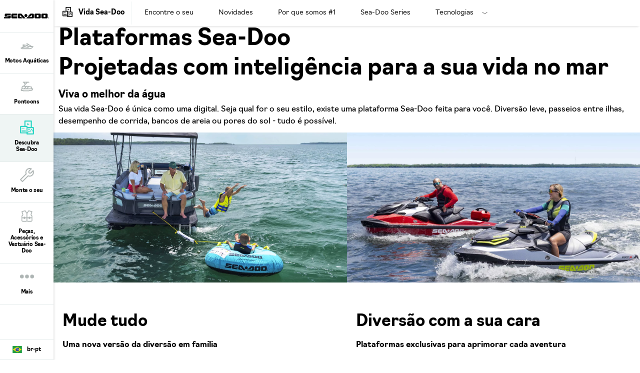

--- FILE ---
content_type: text/html;charset=utf-8
request_url: https://sea-doo.brp.com/br/pt/vida-sea-doo/tecnologias/nova-plataforma.html
body_size: 14441
content:
<!DOCTYPE HTML>
<html lang="pt-BR">
<head>
    <meta charset="UTF-8"/>
    
    
        <title>A próxima geração de plataformas - Sea-Doo</title>
        <meta name="description" content="Redesenhadas para o seu jeito de pilotar, as mais recentes Sea-Doo trazem mais espaço utilizável, estabilidade superior, armazenamento de fácil acesso e um sistema de som que é música para os ouvidos."/>
    

    
    <meta name="template" content="content-page"/>

    <script type="text/javascript" src="/ruxitagentjs_ICA7NVfqrux_10327251022105625.js" data-dtconfig="app=4d8b1c65f247964a|cors=1|owasp=1|featureHash=ICA7NVfqrux|rdnt=1|uxrgce=1|cuc=1pfyqyp4|mel=100000|expw=1|dpvc=1|lastModification=1767797161699|tp=500,50,0|srbbv=2|agentUri=/ruxitagentjs_ICA7NVfqrux_10327251022105625.js|reportUrl=https://bf11981lkb.bf.dynatrace.com/bf|rid=RID_-2097301221|rpid=-1526920906|domain=brp.com"></script><script defer="defer" type="text/javascript" src="/.rum/@adobe/helix-rum-js@%5E2/dist/rum-standalone.js"></script>
<script>
        //prehiding snippet for Adobe Target with asynchronous Launch deployment
        (function (g, b, d, f) {
            (function (a, c, d) {
                if (a) {
                    var e = b.createElement("style");
                    e.id = c;
                    e.innerHTML = d;
                    a.appendChild(e)
                }
            })(b.getElementsByTagName("head")[0], "at-body-style", d);
            setTimeout(function () {
                var a = b.getElementsByTagName("head")[0];
                if (a) {
                    var c = b.getElementById("at-body-style");
                    c && a.removeChild(c)
                }
            }, f)
        })(window, document, "body {opacity: 0 !important}", 3E3);
    </script>
    
    <script src="https://unpkg.com/@lottiefiles/lottie-player@0.4.0/dist/lottie-player.js"></script>
    <script src="https://cdnjs.cloudflare.com/ajax/libs/gsap/3.6.0/gsap.js"></script>
    <script src="https://cdnjs.cloudflare.com/ajax/libs/gsap/3.6.0/ScrollTrigger.js"></script>
    <link rel="stylesheet" href="https://unpkg.com/swiper/swiper-bundle.min.css"/>

    
  

  <meta http-equiv="X-UA-Compatible" content="IE=edge"/>
  <meta name="viewport" content="width=device-width, initial-scale=1, shrink-to-fit=no"/>
    <meta name="robots" content="index, follow"/>

      
    
    
      <link rel="canonical" href="https://sea-doo.brp.com/br/pt/vida-sea-doo/tecnologias/nova-plataforma.html"/>
    
      <link rel="alternate" href="https://sea-doo.brp.com/br/pt/vida-sea-doo/tecnologias/nova-plataforma.html" hreflang="pt-BR"/>
    
      <link rel="alternate" href="https://sea-doo.brp.com/at/de/sea-doo-life/technologien/plattformen.html" hreflang="de-AT"/>
    
      <link rel="alternate" href="https://sea-doo.brp.com/mx/es/la-vida-sea-doo/tecnologia/nueva-plataforma.html" hreflang="es-MX"/>
    
      <link rel="alternate" href="https://sea-doo.brp.com/es/es/la-vida-sea-doo/tecnologia/nueva-plataforma.html" hreflang="es-ES"/>
    
      <link rel="alternate" href="https://sea-doo.brp.com/be/nl/sea-doo-leven/technologieen/nieuw-platform.html" hreflang="nl-BE"/>
    
      <link rel="alternate" href="https://sea-doo.brp.com/se/sv/sea-doo-livet/teknik/ny-plattform.html" hreflang="sv-SE"/>
    
      <link rel="alternate" href="https://sea-doo.brp.com/us/en/sea-doo-life/technologies/platforms.html" hreflang="en-US"/>
    
      <link rel="alternate" href="https://sea-doo.brp.com/no/no/sea-doo-livet/teknologier/plattformer.html" hreflang="no-NO"/>
    
      <link rel="alternate" href="https://sea-doo.brp.com/it/it/life-sea-doo/tecnologie/piattaforma.html" hreflang="it-IT"/>
    
      <link rel="alternate" href="https://sea-doo.brp.com/be/fr/la-vie-sea-doo/technologies/plateforme.html" hreflang="fr-BE"/>
    
      <link rel="alternate" href="https://sea-doo.brp.com/au/en/sea-doo-life/technologies/platform.html" hreflang="en-AU"/>
    
      <link rel="alternate" href="https://sea-doo.brp.com/fr/fr/la-vie-sea-doo/technologies/plateforme.html" hreflang="fr-FR"/>
    
      <link rel="alternate" href="https://sea-doo.brp.com/jp/ja/sea-doo-life/technologie/new-platform.html" hreflang="ja-JP"/>
    
      <link rel="alternate" href="https://sea-doo.brp.com/de/de/sea-doo-life/technologien/plattformen.html" hreflang="de-DE"/>
    
      <link rel="alternate" href="https://sea-doo.brp.com/nz/en/sea-doo-life/technologies/platform.html" hreflang="en-NZ"/>
    
      <link rel="alternate" href="https://sea-doo.brp.com/ca/fr/la-vie-sea-doo/technologies/plateforme.html" hreflang="fr-CA"/>
    
      <link rel="alternate" href="https://sea-doo.brp.com/lam/es/la-vida-sea-doo/tecnologia/nueva-plataforma.html" hreflang="es-PA"/>
    
      <link rel="alternate" href="https://sea-doo.brp.com/fi/fi/sea-doo-elama/tekniikat/alustat.html" hreflang="fi-FI"/>
    
      <link rel="alternate" href="https://sea-doo.brp.com/gb/en/sea-doo-life/technologies/platforms.html" hreflang="en-GB"/>
    
      <link rel="alternate" href="https://sea-doo.brp.com/ca/en/sea-doo-life/technologies/platforms.html" hreflang="en-CA"/>
    
      <link rel="alternate" href="https://sea-doo.brp.com/cn/zh/sea-doo-shenghuo/jishu/xin-pingtai.html" hreflang="zh-CN"/>
    
  

  


  


<!--[if IE]>
<script type="text/javascript">
    window.location = "/content/sea-doo/pt_br/errors/internet-explorer-11.html";
</script>
<![endif]-->

  <!-- For IE > 9 -->
<script type="text/javascript">
    if (window.navigator.msPointerEnabled) {
      window.location = "/content/sea-doo/pt_br/errors/internet-explorer-11.html";
    }
</script>





    
  <meta property="og:locale" content="pt_BR"/>

  <meta property="og:type" content="website"/>

  <meta property="og:title" content="A próxima geração de plataformas - Sea-Doo"/>

  <meta property="og:description" content="Redesenhadas para o seu jeito de pilotar, as mais recentes Sea-Doo trazem mais espaço utilizável, estabilidade superior, armazenamento de fácil acesso e um sistema de som que é música para os ouvidos."/>

  <meta property="og:url" content="https://sea-doo.brp.com/br/pt/vida-sea-doo/tecnologias/nova-plataforma.html"/>

  <meta property="og:site_name" content="website"/>

  <meta property="twitter:card" content="summary_large_image"/>

  <meta property="twitter:title" content="A próxima geração de plataformas - Sea-Doo"/>

  <meta property="twitter:description" content="Redesenhadas para o seu jeito de pilotar, as mais recentes Sea-Doo trazem mais espaço utilizável, estabilidade superior, armazenamento de fácil acesso e um sistema de som que é música para os ouvidos."/>

  <meta property="twitter:site" content="@BRPSeaDoo"/>

  <meta property="twitter:creator" content="summary"/>

  <meta property="og:image" content="https://sea-doo.brp.com/content/dam/global/en/sea-doo/my22/lifestyle/SEA-MY22-SPARK_BLUE_90-DRONE_44422-RGB-WEB.jpg"/>

  <meta property="og:image:height" content="1889"/>

  <meta property="og:image:width" content="3359"/>

  <meta property="twitter:image" content="https://sea-doo.brp.com/content/dam/global/en/sea-doo/my22/lifestyle/SEA-MY22-SPARK_BLUE_90-DRONE_44422-RGB-WEB.jpg"/>


    


    
  
  
  
    <!-- Google Tag Manager -->
    <script>
      (function (w, d, s, l, i) {
        w[l] = w[l] || [];
        w[l].push({ "gtm.start": new Date().getTime(), event: "gtm.js" });
        var f = d.getElementsByTagName(s)[0],
          j = d.createElement(s),
          dl = l != "dataLayer" ? "&l=" + l : "";
        j.async = true;
        j.src = "https://www.googletagmanager.com/gtm.js?id=" + i + dl;
        f.parentNode.insertBefore(j, f);
      })(
        window,
        document,
        "script",
        "dataLayer",
        "GTM\u002DWQGQ59S"
      );
    </script>

    <!-- DataLayer Build -->
    <script>
      (function () {
        window.dataLayer = window.dataLayer || [];

        const pvEvent = {"event":"pv","page":{"hostname":"sea-doo.brp.com","path":"/br/pt/vida-sea-doo/tecnologias/nova-plataforma.html","pathEN":"/us/en/sea-doo-life/technologies/platforms.html","country":"br","language":"pt","siteVersion":"nextgen","versionRelease":"2026.120.1170025.0007348628","featuredTag":""}};

        const searchParams = new URLSearchParams(window.location.search);
        const hashParams = new URLSearchParams(window.location.hash.replace(/^#/, ""));
        const params = new Map([...searchParams, ...hashParams]);

        let brand = "seadoo";

        const vehicle = {
          brand,
          sku: params.get("vehicle") || params.get("sku") || params.get("unitid") || "",
          model: params.get("ng_model") || (params.get("platform") || "").replace(/^SSV_/, "") || "",
          package: params.get("ng_trim") || params.get("package") || "",
          productLine: (params.get("ng_cat") || "").replace(/^BRP_/, ""),
          engine: "",
          year: params.get("ng_year") || "",
        };

        const promotions = {
          promoName: params.get("promoName") || "",
          promoType: params.get("promoType") || "",
          promoId: params.get("promotionid") || params.get("promoId") || "",
        };

        // vehicle: ignore brand + check if has at least one vehicle value
        function hasVehicleData(v) {
          return (
            (v.sku && v.sku.trim() !== "") ||
            (v.model && v.model.trim() !== "") ||
            (v.package && v.package.trim() !== "") ||
            (v.productLine && v.productLine.trim() !== "")
          );
        }

        // promotion: if at least have one promotion value
        function hasData(obj) {
          return Object.values(obj).some(v => v && v.trim && v.trim() !== "");
        }

        if (hasVehicleData(vehicle)) {
          pvEvent.vehicle = vehicle;
        }

        if (hasData(promotions)) {
          pvEvent.promotions = promotions;
        }

        window.dataLayer.push(pvEvent);
      })();
    </script>

    
  


  
    
    
<link rel="stylesheet" href="/etc.clientlibs/nextgen/clientlibs/clientlib-dependencies.lc-d82a3da5ea5d67b4479630ca46d7b57c-lc.min.css" type="text/css">
<script src="/etc.clientlibs/nextgen/clientlibs/clientlib-dependencies.lc-198f98f1d0be788e8bde6762f583d93c-lc.min.js"></script>



      
    
<link rel="stylesheet" href="/etc.clientlibs/nextgen/clientlibs/clientlib-base.lc-f1f2dc1aa3e3691276bb7fbbe7afb73d-lc.min.css" type="text/css">



      
      
  
  
  
  

    
    
    

    

    


        <script type="text/javascript" src="//assets.adobedtm.com/513adf86140b/e482009e5005/launch-9f3d34281b44.min.js" async></script>


    
    
    
<link rel="stylesheet" href="/etc.clientlibs/nextgen/clientlibs/clientlib-seadoo.lc-a0c378f6e4d19e28324b67ac6a21530f-lc.min.css" type="text/css">



    

    

    <link rel="icon" sizes="32x32" href="/etc.clientlibs/nextgen/clientlibs/clientlib-dependencies/resources/favicon-32x32.png"/>


    
    <link rel="stylesheet" href="https://use.typekit.net/xjw2jyf.css"/>
    <link rel="stylesheet" href="https://use.typekit.net/asx8qld.css"/>
    <link rel="stylesheet" href="https://use.typekit.net/lpo4hbm.css"/>

                    <script>var w=window;if(w.performance||w.mozPerformance||w.msPerformance||w.webkitPerformance){var d=document;AKSB=w.AKSB||{},AKSB.q=AKSB.q||[],AKSB.mark=AKSB.mark||function(e,_){AKSB.q.push(["mark",e,_||(new Date).getTime()])},AKSB.measure=AKSB.measure||function(e,_,t){AKSB.q.push(["measure",e,_,t||(new Date).getTime()])},AKSB.done=AKSB.done||function(e){AKSB.q.push(["done",e])},AKSB.mark("firstbyte",(new Date).getTime()),AKSB.prof={custid:"730035",ustr:"",originlat:"0",clientrtt:"8",ghostip:"23.208.24.239",ipv6:false,pct:"10",clientip:"18.222.219.47",requestid:"ba9bceec",region:"47358",protocol:"h2",blver:14,akM:"dsca",akN:"ae",akTT:"O",akTX:"1",akTI:"ba9bceec",ai:"473963",ra:"true",pmgn:"",pmgi:"",pmp:"",qc:""},function(e){var _=d.createElement("script");_.async="async",_.src=e;var t=d.getElementsByTagName("script"),t=t[t.length-1];t.parentNode.insertBefore(_,t)}(("https:"===d.location.protocol?"https:":"http:")+"//ds-aksb-a.akamaihd.net/aksb.min.js")}</script>
                    </head>

<body class="page basicpage">


  

  
    <!-- Dealer Marketing script -->
    <iframe src="https://brpdealermarketing.azureedge.net/$web/index.html?dealer=sea-doo.brp.com" height="0" width="0" style="display:none;visibility:hidden"></iframe>
  
  <!-- Google Tag Manager (noscript) -->
<noscript>
  <iframe src="https://www.googletagmanager.com/ns.html?id=GTM-WQGQ59S" height="0" width="0" style="display:none;visibility:hidden"></iframe></noscript>
  <!-- End Google Tag Manager (noscript) -->






  
    <!-- Wrapper-->
    

    
        <div class="site-wrapper" id="aem-site-wrapper">
            <script>
                const reactComponentUpdateEvent = new Event('reactComponentUpdateEvent');
                const reactComponentToRender = []

                // This is adds some null proofing
                const inheritedPagePropertiesArray = [{"myBrpAuthenticationEnabled":"false","peekApiEnabled":"false","spaEnabled":"false","useMockFilterData":"false","changefreq":"monthly","twitterSite":"@BRPSeaDoo","enabledWebSiteSchema":"false","disableConsent":"false","enableDynamicMedia":"off","pageDisabled":"false","ogimage":"/content/dam/global/en/sea-doo/my22/lifestyle/SEA-MY22-SPARK_BLUE_90-DRONE_44422-RGB-WEB.jpg","ogtitle":"A próxima geração de plataformas - Sea-Doo","estimatePaymentDisabled":"false","pwaOrientation":"any","twitterDescription":"Redesenhadas para o seu jeito de pilotar, as mais recentes Sea-Doo trazem mais espaço utilizável, estabilidade superior, armazenamento de fácil acesso e um sistema de som que é música para os ouvidos.","priority":"0.5","allowAdditionalApiEndpoint":"false","ogtype":"website","twitterImage":"/content/dam/global/en/sea-doo/my22/lifestyle/SEA-MY22-SPARK_BLUE_90-DRONE_44422-RGB-WEB.jpg","twitterTitle":"A próxima geração de plataformas - Sea-Doo","byoDisabled":"false","twitterCreator":"summary","pwaDisplay":"standalone","sling:alias":"nova-plataforma","pwaCachestrategy":"staleWhileRevalidate","ogdescription":"Redesenhadas para o seu jeito de pilotar, as mais recentes Sea-Doo trazem mais espaço utilizável, estabilidade superior, armazenamento de fácil acesso e um sistema de som que é música para os ouvidos.","pageTitle":"A próxima geração de plataformas - Sea-Doo","sling:resourceType":"nextgen/components/structure/page/v1/page"}]
                const newsletterPopupPropertiesArray = [{"popupDisabled":"","popupFragment":"/content/sea-doo/pt_br/global/fragments/newsletter-pop-up","timeBeforeDisplayPopup":"5","timeToClosePopup":"5","timeToShowPopupAgain":"30","popupID":"cookie-newsletter-pop-up"}]
                const globalPathsArray = [{"byoUrl":"/br/pt/ferramentas-de-compras/monte-o-seu.html","requestADemoUrl":"/br/pt/ferramentas-de-compras/solicitar-demonstracao-de-pilotagem.html","dealerLocatorUrl":"/br/pt/ferramentas-de-compras/encontre-uma-revenda.html","byoDisabled":"false","byoAppUrl":"/br/pt/ferramentas-de-compras/monte-o-seu/customize-o-seu-app.html","byoRequestAQuotePath":"/br/pt/ferramentas-de-compras/solicite-uma-cotacao.html","requestAQuoteUrl":"/br/pt/ferramentas-de-compras/solicite-uma-cotacao.html","estimatePaymentDisabled":"false"}]
                const globalIconsArray = [{"Kort,Gemiddeld":"/content/dam/global/logos/icons/models/icon-engine.svg","Motore":"/content/dam/global/logos/icons/models/icon-engine.svg","Moottori":"/content/dam/global/logos/icons/models/icon-engine.svg","Tow Sport":"/content/dam/global/logos/icons/models-sea-doo/TowSports-Icon.svg","Prestaties":"/content/dam/global/logos/icons/models-sea-doo/Performance-Icon.svg","Recreação leve":"/content/dam/global/logos/icons/models-sea-doo/Rec-Lite-Icon.svg","Divertimento":"/content/dam/global/logos/icons/models-sea-doo/Recreation-Lite-Icon.svg","Oppbevaringskapasitet":"/content/dam/global/logos/icons/models/storageicon.svg","tooltipInfoIcon":"/content/dam/global/logos/icons/global/tooltip.svg","Seikkailu":"/content/dam/global/logos/icons/models-sea-doo/Adventure-segment.svg","moreOptionsQuote":"/content/dam/global/logos/icons/global/quote.svg","Turismo":"/content/dam/global/logos/icons/models-sea-doo/Touring-Icon.svg","Posti disponibili":"/content/dam/global/logos/icons/models/Rider-capacity.svg","エンジン":"/content/dam/global/logos/icons/models/icon-engine.svg","Skrogmateriale":"/content/dam/global/logos/icons/models-sea-doo/specs/Hull-icon.svg","Storage Capacity":"/content/dam/global/logos/icons/models/storageicon.svg","冒险":"/content/dam/global/logos/icons/models-sea-doo/Adventure-segment.svg","Säilytystilat":"/content/dam/global/logos/icons/models/storageicon.svg","Recreación":"/content/dam/global/logos/icons/models-sea-doo/Recreation-Lite-Icon.svg","Hengelsport":"/content/dam/global/logos/icons/models-sea-doo/FishPro-Icon.svg","冒険":"/content/dam/global/logos/icons/models-sea-doo/Adventure-segment.svg","savebuildIcon":"/content/dam/global/logos/icons/global/save-build.svg","Емкость топливного бака":"/content/dam/global/logos/icons/models-sea-doo/specs/Fuel-Capacity-icon.svg","Motor":"/content/dam/global/logos/icons/models/icon-engine.svg","Zugsport":"/content/dam/global/logos/icons/models-sea-doo/TowSports-Icon.svg","Recreação":"/content/dam/global/logos/icons/models-sea-doo/Recreation-Lite-Icon.svg","Hull Material":"/content/dam/global/logos/icons/models-sea-doo/specs/Hull-icon.svg","Moteur":"/content/dam/global/logos/icons/models/icon-engine.svg","Avontuur":"/content/dam/global/logos/icons/models-sea-doo/Adventure-segment.svg","Prestazioni":"/content/dam/global/logos/icons/models-sea-doo/Performance-Icon.svg","Отдых":"/content/dam/global/logos/icons/models-sea-doo/Recreation-Lite-Icon.svg","Réservoir de carburant":"/content/dam/global/logos/icons/models-sea-doo/specs/Fuel-Capacity-icon.svg","トーイングスポーツ":"/content/dam/global/logos/icons/models-sea-doo/TowSports-Icon.svg","specialOffersIcon":"/content/dam/global/logos/icons/global/special-offers-icon.svg","Plaisance":"/content/dam/global/logos/icons/models-sea-doo/Recreation-Lite-Icon.svg","Recreation":"/content/dam/global/logos/icons/models-sea-doo/Recreation-Lite-Icon.svg","moreOptionsComment":"/content/dam/global/logos/icons/global/more-options-comment.svg","牵引运动系列":"/content/dam/global/logos/icons/models-sea-doo/TowSports-Icon.svg","Capacité de rangement":"/content/dam/global/logos/icons/models/storageicon.svg","Вместимость":"/content/dam/global/logos/icons/models/Rider-capacity.svg","Paseo":"/content/dam/global/logos/icons/models-sea-doo/Recreation-Lite-Icon.svg","Randonnée":"/content/dam/global/logos/icons/models-sea-doo/Touring-Icon.svg","高性能系列":"/content/dam/global/logos/icons/models-sea-doo/Performance-Icon.svg","Tow Sports":"/content/dam/global/logos/icons/models-sea-doo/TowSports-Icon.svg","Close":"/content/dam/global/logos/icons/global/close.svg","Capacità di carico":"/content/dam/global/logos/icons/models/storageicon.svg","Sportfiske":"/content/dam/global/logos/icons/models-sea-doo/FishPro-Icon.svg","Performance":"/content/dam/global/logos/icons/models-sea-doo/Performance-Icon.svg","Capacidad de almacenamiento":"/content/dam/global/logos/icons/models/storageicon.svg","Eventyr":"/content/dam/global/logos/icons/models-sea-doo/Adventure-segment.svg","Pesca esportiva":"/content/dam/global/logos/icons/models-sea-doo/FishPro-Icon.svg","Ytelser":"/content/dam/global/logos/icons/models-sea-doo/Performance-Icon.svg","Skrovmaterial":"/content/dam/global/logos/icons/models-sea-doo/specs/Hull-icon.svg","Sport Fishing":"/content/dam/global/logos/icons/models-sea-doo/FishPro-Icon.svg","Material del casco":"/content/dam/global/logos/icons/models-sea-doo/specs/Hull-icon.svg","Récréatif":"/content/dam/global/logos/icons/models-sea-doo/Rec-Lite-Icon.svg","艇壳材料":"/content/dam/global/logos/icons/models-sea-doo/specs/Hull-icon.svg","Material do casco":"/content/dam/global/logos/icons/models-sea-doo/specs/Hull-icon.svg","configIcon":"/content/dam/global/logos/icons/global/config.svg","interiorview":"/content/dam/global/logos/icons/models/icon-interiorview.svg","引擎":"/content/dam/global/logos/icons/models/icon-engine.svg","Förvaringskapacitet":"/content/dam/global/logos/icons/models/storageicon.svg","checkedIcon":"/content/dam/global/logos/icons/global/checked.svg","Freizeit":"/content/dam/global/logos/icons/models-sea-doo/Recreation-Lite-Icon.svg","Aquascooter":"/content/dam/global/logos/icons/models-sea-doo/Rec-Lite-Icon.svg","燃油容量":"/content/dam/global/logos/icons/models-sea-doo/specs/Fuel-Capacity-icon.svg","Polttoainesäiliön tilavuus":"/content/dam/global/logos/icons/models-sea-doo/specs/Fuel-Capacity-icon.svg","shareIcon":"/content/dam/global/logos/icons/global/share.svg","艇体材料":"/content/dam/global/logos/icons/models-sea-doo/specs/Hull-icon.svg","Bränslekapacitet":"/content/dam/global/logos/icons/models-sea-doo/specs/Fuel-Capacity-icon.svg","Angelsport":"/content/dam/global/logos/icons/models-sea-doo/FishPro-Icon.svg","Brandstoftankinhoud":"/content/dam/global/logos/icons/models-sea-doo/specs/Fuel-Capacity-icon.svg","Drivstoffkapasitet":"/content/dam/global/logos/icons/models-sea-doo/specs/Fuel-Capacity-icon.svg","moreOptionsDots":"/content/dam/global/logos/icons/global/more-options-3-dots.svg","videoPlayIcon":"/content/dam/global/logos/icons/global/video-play-icon.svg","发动机":"/content/dam/global/logos/icons/models/icon-engine.svg","moreOptionsTestDrive":"/content/dam/global/logos/icons/models-sea-doo/test_drive_sea_doo.svg","Pesca deportiva":"/content/dam/global/logos/icons/models-sea-doo/FishPro-Icon.svg","Capacidade de combustível":"/content/dam/global/logos/icons/models-sea-doo/specs/Fuel-Capacity-icon.svg","Aantal personen":"/content/dam/global/logos/icons/models/Rider-capacity.svg","休闲娱乐系列":"/content/dam/global/logos/icons/models-sea-doo/Recreation-Lite-Icon.svg","パフォーマンス":"/content/dam/global/logos/icons/models-sea-doo/Performance-Icon.svg","Henkilömäärä":"/content/dam/global/logos/icons/models/Rider-capacity.svg","Avventura":"/content/dam/global/logos/icons/models-sea-doo/Adventure-segment.svg","Fuel Capacity":"/content/dam/global/logos/icons/models-sea-doo/specs/Fuel-Capacity-icon.svg","sendIcon":"/content/dam/global/logos/icons/global/send.svg","moreOptionsCustomize":"/content/dam/global/logos/icons/global/more-options-customize.svg","Sittplatser":"/content/dam/global/logos/icons/models/Rider-capacity.svg","Воднолыжный спорт":"/content/dam/global/logos/icons/models-sea-doo/TowSports-Icon.svg","warningIcon":"/content/dam/global/logos/icons/global/icon-warning.svg","Stauraum":"/content/dam/global/logos/icons/models/storageicon.svg","Material del Casco":"/content/dam/global/logos/icons/models-sea-doo/specs/Hull-icon.svg","Pêche Récréative":"/content/dam/global/logos/icons/models-sea-doo/FishPro-Icon.svg","return":"/content/dam/global/logos/icons/global/return.svg","Rungon materiaali":"/content/dam/global/logos/icons/models-sea-doo/specs/Hull-icon.svg","Sports Nautiques":"/content/dam/global/logos/icons/models-sea-doo/TowSports-Icon.svg","Motores":"/content/dam/global/logos/icons/models/icon-engine.svg","quoteIcon":"/content/dam/global/logos/icons/global/quote.svg","Capacità del serbatoio":"/content/dam/global/logos/icons/models-sea-doo/specs/Fuel-Capacity-icon.svg","Kraftstoff Fassungsvermög":"/content/dam/global/logos/icons/models-sea-doo/specs/Fuel-Capacity-icon.svg","Корпус":"/content/dam/global/logos/icons/models-sea-doo/specs/Hull-icon.svg","Recreo":"/content/dam/global/logos/icons/models-sea-doo/Recreation-Lite-Icon.svg","垂钓系列":"/content/dam/global/logos/icons/models-sea-doo/FishPro-Icon.svg","Personenkapazität":"/content/dam/global/logos/icons/models/Rider-capacity.svg","定員":"/content/dam/global/logos/icons/models/Rider-capacity.svg","収納容量":"/content/dam/global/logos/icons/models/storageicon.svg","Deportes de arrastre":"/content/dam/global/logos/icons/models-sea-doo/TowSports-Icon.svg","buildYourOwn":"/content/dam/global/logos/icons/global/icon-build-your-own.svg","Sport":"/content/dam/global/logos/icons/models-sea-doo/TowSports-Icon.svg","download":"/content/dam/global/logos/icons/global/download.svg","Desempeño":"/content/dam/global/logos/icons/models-sea-doo/Performance-Icon.svg","スポーツフィッシング":"/content/dam/global/logos/icons/models-sea-doo/FishPro-Icon.svg","Dragsporter":"/content/dam/global/logos/icons/models-sea-doo/TowSports-Icon.svg","Build":"/content/dam/global/logos/icons/navigation/Navigation_customize.svg","Fritid":"/content/dam/global/logos/icons/models-sea-doo/Recreation-Lite-Icon.svg","Rider Capacity":"/content/dam/global/logos/icons/models/Rider-capacity.svg","Leistung":"/content/dam/global/logos/icons/models-sea-doo/Performance-Icon.svg","Aventyr":"/content/dam/global/logos/icons/models-sea-doo/Adventure-segment.svg","Rekreasjon":"/content/dam/global/logos/icons/models-sea-doo/Recreation-Lite-Icon.svg","Engine":"/content/dam/global/logos/icons/models/icon-engine.svg","最大承载人数":"/content/dam/global/logos/icons/models/Rider-capacity.svg","Treksport":"/content/dam/global/logos/icons/models-sea-doo/TowSports-Icon.svg","left-arrow":"/content/dam/global/logos/icons/global/arrow-left.svg","Rec Lite 系列":"/content/dam/global/logos/icons/models-sea-doo/Rec-Lite-Icon.svg","Capacidad de combustible":"/content/dam/global/logos/icons/models-sea-doo/specs/Fuel-Capacity-icon.svg","binIcon":"/content/dam/global/logos/icons/global/bin.svg","Recreatie":"/content/dam/global/logos/icons/models-sea-doo/Recreation-Lite-Icon.svg","Lusso":"/content/dam/global/logos/icons/models-sea-doo/Touring-Icon.svg","Kalastus":"/content/dam/global/logos/icons/models-sea-doo/FishPro-Icon.svg","Емкости для хранения":"/content/dam/global/logos/icons/models/storageicon.svg","Esportes à reboque":"/content/dam/global/logos/icons/models-sea-doo/TowSports-Icon.svg","moreOptionsShare":"/content/dam/global/logos/icons/global/more-options-share.svg","wrench":"/content/dam/nextgen/icons/navigation/icon-wrench.svg","Capacidad para ocupantes":"/content/dam/global/logos/icons/models/Rider-capacity.svg","Passasjerkapasitet":"/content/dam/global/logos/icons/models/Rider-capacity.svg","Capacidade de passageiros":"/content/dam/global/logos/icons/models/Rider-capacity.svg","Rec Lite":"/content/dam/global/logos/icons/models-sea-doo/Rec-Lite-Icon.svg","娯楽用ウォータークラフト":"/content/dam/global/logos/icons/models-sea-doo/Recreation-Lite-Icon.svg","Sportsfiske":"/content/dam/global/logos/icons/models-sea-doo/FishPro-Icon.svg","Storage":"/content/dam/global/logos/icons/models/storageicon.svg","ラグジュアリー":"/content/dam/global/logos/icons/models-sea-doo/Touring-Icon.svg","Materiaal":"/content/dam/global/logos/icons/models-sea-doo/specs/Hull-icon.svg","right-arrow":"/content/dam/global/logos/icons/global/arrow-right.svg","豪华系列":"/content/dam/global/logos/icons/models-sea-doo/Touring-Icon.svg","Matériau de la coque":"/content/dam/global/logos/icons/models-sea-doo/specs/Hull-icon.svg","承载人数":"/content/dam/global/logos/icons/models/Rider-capacity.svg","Sport da traino":"/content/dam/global/logos/icons/models-sea-doo/TowSports-Icon.svg","prev-icon":"/content/dam/global/logos/icons/global/prev-icon.svg","Prestanda":"/content/dam/global/logos/icons/models-sea-doo/Performance-Icon.svg","Deportes":"/content/dam/global/logos/icons/models-sea-doo/TowSports-Icon.svg","cloneIcon":"/content/dam/global/logos/icons/global/clone.svg","Wheels":"/content/dam/global/logos/icons/models/icon-wheels.svg","Aventura":"/content/dam/global/logos/icons/models-sea-doo/Adventure-segment.svg","Туризм":"/content/dam/global/logos/icons/models-sea-doo/Touring-Icon.svg","Fishing":"/content/dam/global/logos/icons/models-sea-doo/FishPro-Icon.svg","Pesca sportiva":"/content/dam/global/logos/icons/models-sea-doo/FishPro-Icon.svg","Capacidade armazenamento":"/content/dam/global/logos/icons/models/storageicon.svg","dotsIcon":"/content/dam/global/logos/icons/global/icon-dots.svg","Niet erg":"/content/dam/global/logos/icons/models/Rider-capacity.svg","燃料容量":"/content/dam/global/logos/icons/models-sea-doo/specs/Fuel-Capacity-icon.svg","closeOutlineIcon":"/content/dam/global/logos/icons/global/icon-close-with-outline.svg","储物容量":"/content/dam/global/logos/icons/models/storageicon.svg","next-icon":"/content/dam/global/logos/icons/global/next-icon.svg","Abenteuer":"/content/dam/global/logos/icons/models-sea-doo/Adventure-segment.svg","Materiaali":"/content/dam/global/logos/icons/models-sea-doo/specs/Hull-icon.svg","Features":"/content/dam/global/logos/icons/models/icon-features.svg","Aventure":"/content/dam/global/logos/icons/models-sea-doo/Adventure-segment.svg","ハル素材":"/content/dam/global/logos/icons/models-sea-doo/specs/Hull-icon.svg","Rec-Lite 系列":"/content/dam/global/logos/icons/models-sea-doo/Rec-Lite-Icon.svg","Capacité de passagers":"/content/dam/global/logos/icons/models/Rider-capacity.svg","Opbergruimte":"/content/dam/global/logos/icons/models/storageicon.svg","Desempenho":"/content/dam/global/logos/icons/models-sea-doo/Performance-Icon.svg","Speels":"/content/dam/global/logos/icons/models/storageicon.svg","Adventure":"/content/dam/global/logos/icons/models-sea-doo/Adventure-segment.svg","Двигатель":"/content/dam/global/logos/icons/models/icon-engine.svg","Differential":"/content/dam/global/logos/icons/models/icon-frontdiff.svg","储存容量":"/content/dam/global/logos/icons/models/storageicon.svg","Material":"/content/dam/global/logos/icons/models-sea-doo/specs/Hull-icon.svg","Recreo ligero":"/content/dam/global/logos/icons/models-sea-doo/Rec-Lite-Icon.svg","tooltipIcon":"/content/dam/global/logos/icons/global/tooltip.svg","Спорт":"/content/dam/global/logos/icons/models-sea-doo/Performance-Icon.svg","Touring":"/content/dam/global/logos/icons/models-sea-doo/Touring-Icon.svg","plusIcon":"/content/dam/global/logos/icons/global/plus.svg","moreOptionsFind":"/content/dam/global/logos/icons/global/more-options-find.svg","Materiale":"/content/dam/global/logos/icons/models-sea-doo/specs/Hull-icon.svg","Рыбалка":"/content/dam/global/logos/icons/models-sea-doo/FishPro-Icon.svg","Altas prestaciones":"/content/dam/global/logos/icons/models-sea-doo/Performance-Icon.svg"}]

                const inheritedPageProperties = inheritedPagePropertiesArray.length > 0 ? inheritedPagePropertiesArray[0] : {}
                const newsletterPopupProperties = newsletterPopupPropertiesArray.length > 0
                    ? newsletterPopupPropertiesArray[0] : {};
                const globalPaths = globalPathsArray.length > 0 ? globalPathsArray[0] : {}
                const globalIcons = globalIconsArray.length > 0 ? globalIconsArray[0] : {}
            </script>

            <!-- Main Content -->
            <div class="page-content ">
                <div class="sticky-content">
                    <!-- alerts component-->
                    
                    <!-- end alert component -->
                    
                    
                        
                        
                        <!-- SDI include (path: /content/sea-doo/pt_br/global/fragments/header/_jcr_content/fragment.dynamic.html, resourceType: wcm/foundation/components/parsys) -->





    
    
    <header class="next-gen">


<div class="more-expand d-none d-lg-block d-xl-block">
    <ul class="more-links">
    </ul>
</div>
<nav class="navbar">
    <div class="navhead">
        <div>
            <button class="navbar-toggle d-lg-none d-xl-none" type="button" aria-label="Toggle button for header navigation">
                <span class="icon-bar"></span>
                <span class="icon-bar"></span>
                <span class="icon-bar"></span>
                <span class="icon-bar"></span>
            </button>
            <a class="navbar-brand" href="/br/pt/" aria-label="Sea-Doo logo" data-gtm-category="menu navigation" data-gtm-action="main menu" data-gtm-label="logo">
                <img src="/content/dam/global/logos/brands/sea-doo/sea-doo-logo.svg" class="svg" alt="Sea-Doo logo" height="10" width="70"/>
            </a>
            
            
            <!-- Distributor logo block ends -->
        </div>
    </div>
    <div class="navbar-collapse" id="navbarSupportedContent">
        <ul class="navbar-nav">
            
                
  
  
    <li class="nav-item">
        <a class="nav-link nav-analytics " href="/br/pt/modelos/motos-aquaticas.html" data-analytic-label="personal-watercrafts">
          
			        <img src="/content/dam/global/logos/icons/navigation/sea-doo/models_sea_doo.svg" alt="Models icon" class="nav-icon svg"/>
          	  <span class="nav-text">Motos Aquáticas</span>
		      
          
        </a>
      </li>
  

  
  

            
                
  
  
    <li class="nav-item">
        <a class="nav-link nav-analytics " href="/br/pt/pontoons/switch-intro.html" data-analytic-label="switch-intro">
          
			        <img src="/content/dam/global/logos/icons/navigation/sea-doo/model_Manta_sea_doo_510x510.svg" alt="Pontoons icon" class="nav-icon svg"/>
          	  <span class="nav-text">Pontoons</span>
		      
          
        </a>
      </li>
  

  
  

            
                
  
  
    <li class="nav-item">
        <a class="nav-link nav-analytics " href="/br/pt/vida-sea-doo.html" data-analytic-label="sea-doo-life">
          
			        <img src="/content/dam/global/logos/icons/navigation/Navigation_word.svg" alt="Sea-Doo Life icon" class="nav-icon svg"/>
          	  <span class="nav-text">Descubra Sea‑Doo</span>
		      
          
        </a>
      </li>
  

  
  

            
                
  
  
    <li class="nav-item">
        <a class="nav-link nav-analytics " href="/br/pt/ferramentas-de-compras/monte-o-seu.html" data-analytic-label="customize-your-own">
          
			        <img src="/content/dam/global/logos/icons/navigation/Navigation_customize.svg" alt="Customize your own icon" class="nav-icon svg"/>
          	  <span class="nav-text">Monte o seu</span>
		      
          
        </a>
      </li>
  

  
  

            
                
  
  
    <li class="nav-item">
        <a class="nav-link nav-analytics " href="/br/pt/pecas-acessorios-e-vestuario.html" data-analytic-label="accessories-parts-gear">
          
			        <img src="/content/dam/global/logos/icons/navigation/accessories.svg" alt="Accessories &amp; gear icon" class="nav-icon svg"/>
          	  <span class="nav-text">Peças, Acessórios e Vestuário Sea-Doo</span>
		      
          
        </a>
      </li>
  

  
  

            
                
  
  
    <li class="nav-item">
        <a class="nav-link nav-analytics " href="/br/pt/proprietarios.html" data-analytic-label="owner-zone">
          
			        <img src="/content/dam/global/logos/icons/navigation/Navigation_owner.svg" alt="Owner icon" class="nav-icon svg"/>
          	  <span class="nav-text">Proprietários</span>
		      
          
        </a>
      </li>
  

  
  

            
                
  
  
    <li class="nav-item">
        <a class="nav-link nav-analytics " href="/br/pt/ferramentas-de-compras/encontre-uma-revenda.html" data-analytic-label="find-a-dealer">
          
			        <img src="/content/dam/global/logos/icons/navigation/Navigation_dealer.svg" alt="Find a dealer icon" class="nav-icon svg"/>
          	  <span class="nav-text">Encontre uma revenda</span>
		      
          
        </a>
      </li>
  

  
  

            
                
  
  
    <li class="nav-item">
        <a class="nav-link nav-analytics " href="/br/pt/ferramentas-de-compras/promocoes.html" data-analytic-label="promotions">
          
			        <img src="/content/dam/global/logos/icons/navigation/Navigation_promo.svg" alt="Promotions icon" class="nav-icon svg"/>
          	  <span class="nav-text">Promoções</span>
		      
          
        </a>
      </li>
  

  
  

            
                
  
  
    <li class="nav-item">
        <a class="nav-link nav-analytics " href="/br/pt/ferramentas-de-compras.html" data-analytic-label="shopping-tools">
          
			        <img src="/content/dam/global/logos/icons/navigation/Navigation_shopping_tools.svg" alt="Shopping tools icon" class="nav-icon svg"/>
          	  <span class="nav-text">Ferramentas de compras</span>
		      
          
        </a>
      </li>
  

  
  

            

            <li class="nav-item more-link hidden" id="moreLinkButton">
                <a class="nav-link" href="javascript:void(0)">
                    <img src="/content/dam/nextgen/icons/navigation/icon-dots.svg" alt="dots icon" class="nav-icon svg"/>
                    <span class="nav-text">Mais</span>
                </a>
            </li>
        </ul>

        <div class="navfooter">
            <div>
                <a class="nav-link" href="/choose-country-region.html" data-gtm-category="menu navigation" data-gtm-action="main menu" data-gtm-label="region-selector" aria-label="Language button">
                    <span class="flag-icon flag-icon-br"></span>
                    <span>br-pt</span>
                </a>
            </div>
        </div>
    </div>
</nav>


</header>



                    
                    
                    <!-- second navigation -->
                    <div class="next-gen secondary-nav-wrapper">
                        




    
    
    <div class="xfpage page basicpage">        <div class="xf-content-height">
            


<div class="aem-Grid aem-Grid--12 aem-Grid--default--12 ">
    
    <div class="secondary-nav-padding aem-GridColumn aem-GridColumn--default--12"><nav class="secondary-nav row">
  <div class="dropdown">
    
    <button class="dropdown-toggle nav-link d-lg-none" type="button" id="secondarynavigation" data-toggle="dropdown" aria-haspopup="true" aria-expanded="false">
      <img src="/content/dam/global/logos/icons/navigation/Navigation_word.svg" alt="Sea-Doo life icon" class="svg"/>
      <span>Vida Sea-Doo</span>
    </button>
    <a data-gtm-category="menu navigation" data-gtm-action="secondary menu" data-gtm-label="vida sea-doo > vida sea-doo" class="nav-link d-none d-lg-flex" href="/br/pt/vida-sea-doo.html">
      <img src="/content/dam/global/logos/icons/navigation/Navigation_word.svg" alt="Sea-Doo life icon" class="svg"/>
      <span>Vida Sea-Doo</span>
    </a>
    <ul class="dropdown-menu" aria-labelledby="secondarynavigation">
      
      <li>
        <a data-gtm-category="menu navigation" data-gtm-action="secondary menu" data-gtm-label="plataforma > encontre o seu" class="dropdown-item" href="/br/pt/vida-sea-doo/viva-a-vida-sea-doo.html">Encontre o seu</a>
        
      </li>
    
      
      <li>
        <a data-gtm-category="menu navigation" data-gtm-action="secondary menu" data-gtm-label="plataforma > novidades" class="dropdown-item" href="/br/pt/modelos.html">Novidades</a>
        
      </li>
    
      
      <li>
        <a data-gtm-category="menu navigation" data-gtm-action="secondary menu" data-gtm-label="plataforma > por que somos #1" class="dropdown-item" href="/br/pt/vida-sea-doo/os-diferenciais-sea-doo.html">Por que somos #1</a>
        
      </li>
    
      
      <li>
        <a data-gtm-category="menu navigation" data-gtm-action="secondary menu" data-gtm-label="plataforma > sea-doo series" class="dropdown-item" href="/br/pt/vida-sea-doo/original-series.html">Sea-Doo Series</a>
        
      </li>
    
      
      <li class="sub-menu">
        <a data-gtm-category="menu navigation" data-gtm-action="secondary menu" data-gtm-label="plataforma > tecnologias" class="dropdown-item dropdown-toggle" href="#tecnologias">Tecnologias</a>
        <ul class="dropdown-menu">
          <li>
            <a data-gtm-category="menu navigation" data-gtm-action="secondary menu" data-gtm-label="plataforma > tecnologias > plataforma" class="dropdown-item" href="/br/pt/vida-sea-doo/tecnologias/nova-plataforma.html#tecnologias">Plataforma</a>
          </li>
        
          <li>
            <a data-gtm-category="menu navigation" data-gtm-action="secondary menu" data-gtm-label="plataforma > tecnologias > motores rotax" class="dropdown-item" href="/br/pt/vida-sea-doo/tecnologias/motores-rotax.html#tecnologias">Motores Rotax</a>
          </li>
        
          <li>
            <a data-gtm-category="menu navigation" data-gtm-action="secondary menu" data-gtm-label="plataforma > tecnologias > polytec" class="dropdown-item" href="/br/pt/vida-sea-doo/tecnologias/polytec.html#tecnologias">Polytec</a>
          </li>
        
          <li>
            <a data-gtm-category="menu navigation" data-gtm-action="secondary menu" data-gtm-label="plataforma > tecnologias > casco" class="dropdown-item" href="/br/pt/vida-sea-doo/tecnologias/casco.html#tecnologias">Casco</a>
          </li>
        
          <li>
            <a data-gtm-category="menu navigation" data-gtm-action="secondary menu" data-gtm-label="plataforma > tecnologias > idf" class="dropdown-item" href="/br/pt/vida-sea-doo/tecnologias/idf.html#tecnologias">iDF</a>
          </li>
        
          <li>
            <a data-gtm-category="menu navigation" data-gtm-action="secondary menu" data-gtm-label="plataforma > tecnologias > tecnologias conectadas" class="dropdown-item" href="/br/pt/vida-sea-doo/tecnologias/conectadas.html#tecnologias">Tecnologias Conectadas</a>
          </li>
        
          <li>
            <a data-gtm-category="menu navigation" data-gtm-action="secondary menu" data-gtm-label="plataforma > tecnologias > brp go!" class="dropdown-item" href="/br/pt/vida-sea-doo/tecnologias/brp-go.html#tecnologias">BRP GO!</a>
          </li>
        </ul>
      </li>
    </ul>
  </div>
</nav>

    

</div>

    
</div>

        </div></div>



                    </div>
                    <!-- second navigation -->

                </div>

                <main id="root" class="next-gen" data-magento-middleware-base-url="https://magento-middleware.brpdigital.net" data-brandname="seadoo" data-brand="seadoo">
                    <!-- body-->
                    <div class="root responsivegrid">


<div class="aem-Grid aem-Grid--12 aem-Grid--default--12 aem-Grid--large--12 aem-Grid--xlarge--12 ">
    
    <section role="banner" class="cmp-hero-block object-fit-cover background-position-center aem-GridColumn aem-GridColumn--default--12" aria-label="Hero Block">
    <div class="cmp-hero-block__media" role="img" aria-label="Media">
        
	<div class="cmp-teaser__image">
		<div data-cmp-is="image" data-cmp-dmimage data-cmp-src="https://cdn-dam.brp.com/is/image/brp/SEA-PWC-MY24-RECLT-SPARK-FAM-Lifestyle-05477-RGB?ts=1759258300525&amp;dpr=off" data-cmp-filereference="/content/dam/connectedassets/sea-doo/global-na/my24/photos/vehicles/pwc/family/SEA-PWC-MY24-RECLT-SPARK-FAM-Lifestyle-05477-RGB.jpg" data-cmp-hook-image="imageV3" class="image-wrapper cmp-image" itemscope itemtype="http://schema.org/ImageObject" data-asset="/content/dam/connectedassets/sea-doo/global-na/my24/photos/vehicles/pwc/family/SEA-PWC-MY24-RECLT-SPARK-FAM-Lifestyle-05477-RGB.jpg" data-title="Amigos curtindo a praia com a linha de motos aquáticas Sea-Doo Spark 2024" mode="normal">
    
        <img src="https://cdn-dam.brp.com/is/image/brp/SEA-PWC-MY24-RECLT-SPARK-FAM-Lifestyle-05477-RGB?ts=1759258300525&dpr=off" loading="lazy" class="cmp-image__image" itemprop="contentUrl" sizes="(max-width: 1023px) 320px, ((min-width: 1024px) and (max-width: 1599px)) 600px, (min-width: 1599px) 1024px" alt="Amigos curtindo a praia com a linha de motos aquáticas Sea-Doo Spark 2024" title="Amigos curtindo a praia com a linha de motos aquáticas Sea-Doo Spark 2024"/>
    
    
    <meta itemprop="caption" content="Amigos curtindo a praia com a linha de motos aquáticas Sea-Doo Spark 2024"/>
</div>

    

		
		
    

	</div>


        
    </div>
    <h1 class="cmp-hero-block__line cmp-hero-block__first-line first-heading" role="heading" aria-level="1">
        Plataformas Sea-Doo
    </h1>
    

    <h2 class="cmp-hero-block__line cmp-hero-block__second-line" role="heading" aria-level="2">Projetadas com inteligência para a sua vida no mar
    </h2>
    

    <div class="cmp-hero-block__sticky-container">
        <div class="cmp-hero-block__subcontent-container off-screen ">
            <h3 class="cmp-hero-block__subtitle" role="heading" aria-level="3">
                Viva o melhor da água
            </h3>

            <div class="cmp-hero-block__description" role="article">
                <p>Sua vida Sea-Doo é única como uma digital. Seja qual for o seu estilo, existe uma plataforma Sea-Doo feita para você. Diversão leve, passeios entre ilhas, desempenho de corrida, bancos de areia ou pores do sol - tudo é possível.</p>

            </div>
        </div>

        
    </div>
</section>
<div class="helper-block teaser light-theme aem-GridColumn--offset--large--0 aem-GridColumn--xlarge--none aem-GridColumn--large--6 aem-GridColumn--large--none aem-GridColumn--xlarge--6 aem-GridColumn aem-GridColumn--default--12 aem-GridColumn--offset--xlarge--0"><div class="cmp-teaser">
    
    <div class="cmp-teaser__image">
        
            <div data-cmp-is="image" data-cmp-dmimage data-cmp-src="https://cdn-dam.brp.com/is/image/brp/SEA-SWI-MY24-SWIC21-230-MarineBlue-LIFE-Lifestyle-0298-RGB?ts=1759258300548&amp;dpr=off" data-cmp-filereference="/content/dam/connectedassets/sea-doo/global-na/my24/photos/vehicles/switch/segments-models/switch-cruise/lifestyle/SEA-SWI-MY24-SWIC21-230-MarineBlue-LIFE-Lifestyle-0298-RGB.jpg" data-cmp-hook-image="imageV3" class="image-wrapper cmp-image" itemscope itemtype="http://schema.org/ImageObject" data-asset="/content/dam/connectedassets/sea-doo/global-na/my24/photos/vehicles/switch/segments-models/switch-cruise/lifestyle/SEA-SWI-MY24-SWIC21-230-MarineBlue-LIFE-Lifestyle-0298-RGB.jpg" data-title="Família desfrutando de bóia-cross com seu pontão Sea-Doo Switch Cruise 2024" mode="normal">
    
        <img src="https://cdn-dam.brp.com/is/image/brp/SEA-SWI-MY24-SWIC21-230-MarineBlue-LIFE-Lifestyle-0298-RGB?ts=1759258300548&dpr=off" loading="lazy" class="cmp-image__image" itemprop="contentUrl" sizes="(max-width: 1023px) 320px, ((min-width: 1024px) and (max-width: 1599px)) 600px, (min-width: 1599px) 1024px" alt="Família desfrutando de bóia-cross com seu pontão Sea-Doo Switch Cruise 2024" title="Família desfrutando de bóia-cross com seu pontão Sea-Doo Switch Cruise 2024"/>
    
    
    
</div>

    

        
        
    

        
    </div>

    <div class="cmp-teaser__content">
        
    <h2 class="cmp-teaser__title">
        
            Mude tudo
        
    </h2>

        
    <h3 class="cmp-teaser__subtitle">
        Uma nova versão da diversão em família
    </h3>

        
        
    <div class="cmp-teaser__description"><p>Sua sala de estar sobre a água. O Sea-Doo Switch traz uma nova forma de conforto moderno, que se transforma com facilidade impressionante para garantir entretenimento e aventura sem fim, com estilo e praticidade.</p>
</div>

        
    

        
        
  

        
    </div>
</div>

    


    
<script src="/etc.clientlibs/nextgen/clientlibs/clientlib-components/clientlib-helperblock.lc-158c9fc2b672b5f308252e9324ce3335-lc.min.js"></script>


</div>
<div class="helper-block teaser light-theme aem-GridColumn--offset--large--0 aem-GridColumn--xlarge--none aem-GridColumn--large--6 aem-GridColumn--large--none aem-GridColumn--xlarge--6 aem-GridColumn aem-GridColumn--default--12 aem-GridColumn--offset--xlarge--0"><div class="cmp-teaser">
    
    <div class="cmp-teaser__image">
        
            <div data-cmp-is="image" data-cmp-dmimage data-cmp-src="https://cdn-dam.brp.com/is/image/brp/SEA-PWC-MY24-PERF-FAM-Action-00955-RGB?ts=1759258300581&amp;dpr=off" data-cmp-filereference="/content/dam/connectedassets/sea-doo/global-na/my24/photos/vehicles/pwc/family/SEA-PWC-MY24-PERF-FAM-Action-00955-RGB.jpg" data-cmp-hook-image="imageV3" class="image-wrapper cmp-image" itemscope itemtype="http://schema.org/ImageObject" data-asset="/content/dam/connectedassets/sea-doo/global-na/my24/photos/vehicles/pwc/family/SEA-PWC-MY24-PERF-FAM-Action-00955-RGB.jpg" data-title="Duas motos aquáticas Sea-Doo andando lado a lado." mode="normal">
    
        <img src="https://cdn-dam.brp.com/is/image/brp/SEA-PWC-MY24-PERF-FAM-Action-00955-RGB?ts=1759258300581&dpr=off" loading="lazy" class="cmp-image__image" itemprop="contentUrl" sizes="(max-width: 1023px) 320px, ((min-width: 1024px) and (max-width: 1599px)) 600px, (min-width: 1599px) 1024px" alt="Duas motos aquáticas Sea-Doo andando lado a lado." title="Duas motos aquáticas Sea-Doo andando lado a lado."/>
    
    
    
</div>

    

        
        
    

        
    </div>

    <div class="cmp-teaser__content">
        
    <h2 class="cmp-teaser__title">
        
            Diversão com a sua cara
        
    </h2>

        
    <h3 class="cmp-teaser__subtitle">
        Plataformas exclusivas para aprimorar cada aventura
    </h3>

        
        
    <div class="cmp-teaser__description"><p>A diversão nunca fica para trás. As plataformas Sea-Doo foram criadas de forma engenhosa para elevar suas aventuras com estabilidade líder na categoria, ergonomia transformadora e inovações intuitivas em acessórios.</p>
</div>

        
    

        
        
  

        
    </div>
</div>

    


    


</div>
<div class="carousel panelcontainer light-theme aem-GridColumn aem-GridColumn--default--12">
    <div class="cmp-carousel" data-cmp-is="carousel" id="carousel-2a17e2ee65" data-cmp-delay="5000">
        <div class="cmp-carousel-tab">
            <div class="cmp-carousel__actions">
                <div class="cmp-carousel__blurry cmp-carousel__blurry--previous">
                </div>
                <button role="button" aria-label="Anterior" class="cmp-carousel__action cmp-carousel__action--previous" data-gtm-category="Carousel" data-gtm-action="Arrows" data-gtm-label="Previous">
                    <span class="cmp-carousel__action-icon"></span>
                    <span class="cmp-carousel__action-text">Anterior</span>
                </button>
            </div>
            <ol role="tablist" class="cmp-carousel__indicators" data-cmp-hook-carousel="indicators">
                <li role="tab" class="cmp-carousel__indicator cmp-carousel__indicator--active" data-cmp-hook-carousel="indicator" data-gtm-category="Carousel" data-gtm-action="Plataforma Spark" data-gtm-label="Plataforma Spark">Plataforma Spark
                </li>
<li role="tab" class="cmp-carousel__indicator" data-cmp-hook-carousel="indicator" data-gtm-category="Carousel" data-gtm-action="Plataforma GTI" data-gtm-label="Plataforma GTI">Plataforma GTI
                </li>
<li role="tab" class="cmp-carousel__indicator" data-cmp-hook-carousel="indicator" data-gtm-category="Carousel" data-gtm-action="Plataforma GTX" data-gtm-label="Plataforma GTX">Plataforma GTX
                </li>
<li role="tab" class="cmp-carousel__indicator" data-cmp-hook-carousel="indicator" data-gtm-category="Carousel" data-gtm-action="Plataforma de Pesca Esportiva" data-gtm-label="Plataforma de Pesca Esportiva">Plataforma de Pesca Esportiva
                </li>
<li role="tab" class="cmp-carousel__indicator" data-cmp-hook-carousel="indicator" data-gtm-category="Carousel" data-gtm-action="Plataforma RXP-X" data-gtm-label="Plataforma RXP-X">Plataforma RXP-X
                </li>

            </ol>
            <div class="cmp-carousel__actions">
                <div class="cmp-carousel__blurry cmp-carousel__blurry--next">
                </div>
                <button role="button" aria-label="Próximo" class="cmp-carousel__action cmp-carousel__action--next" data-gtm-category="Carousel" data-gtm-action="Arrows" data-gtm-label="Next">
                    <span class="cmp-carousel__action-icon"></span>
                    <span class="cmp-carousel__action-text">Próximo</span>
                </button>
            </div>
        </div>
        <div class="cmp-carousel__content">
            <div role="tabpanel" id="carousel-2a17e2ee65-item-e54479016b-tabpanel" class="cmp-carousel__item cmp-carousel__item--active" data-cmp-hook-carousel="item"><div class="feature-teaser teaser"><div class="cmp-teaser">
    
    <div class="cmp-teaser__image">
<div data-cmp-is="image" data-cmp-lazy data-cmp-src="/content/sea-doo/pt_br/vida-sea-doo/tecnologias/nova-plataforma/_jcr_content/root/carousel_975312990/item_1594648061127.coreimg{.width}.jpeg/1759258300626/sea-pwc-my24-reclt-spark-trixx-1up-dragonred-brightwhite-act-action-00637-rgb.jpeg" data-asset="/content/dam/connectedassets/sea-doo/global-na/my24/photos/vehicles/pwc/segments-models/rec-lite/spark-trixx/lifestyle/SEA-PWC-MY24-RECLT-SPARK-TRIXX-1up-DragonRed-BrightWhite-ACT-Action-00637-RGB.jpg" data-title="Mulher fazendo uma manobra em uma moto aquática Sea-Doo Spark Trixx" class="image-wrapper cmp-image" itemscope itemtype="http://schema.org/ImageObject" mode="normal" id="image-e54479016b">
    
        <noscript data-cmp-hook-image="noscript">
            
            <img src="/content/dam/connectedassets/sea-doo/global-na/my24/photos/vehicles/pwc/segments-models/rec-lite/spark-trixx/lifestyle/SEA-PWC-MY24-RECLT-SPARK-TRIXX-1up-DragonRed-BrightWhite-ACT-Action-00637-RGB.jpg" class="cmp-image__image" itemprop="contentUrl" data-cmp-hook-image="image" alt="Mulher fazendo uma manobra em uma moto aquática Sea-Doo Spark Trixx" title="Mulher fazendo uma manobra em uma moto aquática Sea-Doo Spark Trixx"/>
            
        </noscript>
    
    
    
</div>

    

</div>

    <div class="cmp-teaser__content" data-package-lead="Disponível nos seguintes pacotes" data-package-close-label="fechar">
        
    <h2 class="cmp-teaser__title">
        
            A Evolução Spark
        
    </h2>

        
    <h3 class="cmp-teaser__subtitle">A nova geração de um ícone</h3>

        
    <div class="cmp-teaser__description"><p>Uma evolução de plataforma com linhas suaves e recursos de nova geração que elevam a experiência de pilotagem a outro nível. Embarque facilitado, novas formas de personalizar e muito mais - com todas as qualidades que fazem do Spark o que ele é.</p>
</div>

        
  

    </div>
</div>

    

</div>
</div>
<div role="tabpanel" id="carousel-2a17e2ee65-item-fbb135ccdb-tabpanel" class="cmp-carousel__item" data-cmp-hook-carousel="item"><div class="feature-teaser teaser"><div class="cmp-teaser">
    
    <div class="cmp-teaser__image">
<div data-cmp-is="image" data-cmp-lazy data-cmp-src="/content/sea-doo/pt_br/vida-sea-doo/tecnologias/nova-plataforma/_jcr_content/root/carousel_975312990/item_1594648062433.coreimg{.width}.jpeg/1759258300638/sea-pwc-my24-rec-gti-130-brightwhite-neomint-life-lifestyle-0013-rgb.jpeg" data-asset="/content/dam/connectedassets/sea-doo/global-na/my24/photos/vehicles/pwc/segments-models/recreation/gti-130/lifestyle/SEA-PWC-MY24-REC-GTI-130-BrightWhite-NeoMint-LIFE-Lifestyle-0013-RGB.jpg" data-title="Mulher sentada no Sea-Doo GTI 130" class="image-wrapper cmp-image" itemscope itemtype="http://schema.org/ImageObject" mode="normal" id="image-fbb135ccdb">
    
        <noscript data-cmp-hook-image="noscript">
            
            <img src="/content/dam/connectedassets/sea-doo/global-na/my24/photos/vehicles/pwc/segments-models/recreation/gti-130/lifestyle/SEA-PWC-MY24-REC-GTI-130-BrightWhite-NeoMint-LIFE-Lifestyle-0013-RGB.jpg" class="cmp-image__image" itemprop="contentUrl" data-cmp-hook-image="image" alt="Mulher sentada no Sea-Doo GTI 130" title="Mulher sentada no Sea-Doo GTI 130"/>
            
        </noscript>
    
    
    
</div>

    

</div>

    <div class="cmp-teaser__content" data-package-lead="Disponível nos seguintes pacotes" data-package-close-label="fechar">
        
    <h2 class="cmp-teaser__title">
        
            Diversão. Ágil. Confiante.
        
    </h2>

        
    <h3 class="cmp-teaser__subtitle">Versatilidade de última geração</h3>

        
    <div class="cmp-teaser__description"><p>Agilidade excepcional e muito espaço para embarcar com facilidade, relaxar ou se preparar para esportes aquáticos. Compartimentos inteligentes e suportes integrados para acessórios LinQ garantem diversão sem limites na água.</p>
</div>

        
  

    </div>
</div>

    

</div>
</div>
<div role="tabpanel" id="carousel-2a17e2ee65-item-95fa5ec51e-tabpanel" class="cmp-carousel__item" data-cmp-hook-carousel="item"><div class="feature-teaser teaser"><div class="cmp-teaser">
    
    <div class="cmp-teaser__image">
<div data-cmp-is="image" data-cmp-lazy data-cmp-src="/content/sea-doo/pt_br/vida-sea-doo/tecnologias/nova-plataforma/_jcr_content/root/carousel_975312990/item_1623180635015.coreimg{.width}.jpeg/1759258300650/sea-pwc-my24-tour-gtx-170-abyssblue-gulfstreamblue-action-06767-rgb.jpeg" data-asset="/content/dam/connectedassets/sea-doo/global-na/my24/photos/vehicles/pwc/segments-models/touring/gtx-170-230-300/lifestyle/SEA-PWC-MY24-TOUR-GTX-170-AbyssBlue-GulfstreamBlue-Action-06767-RGB.jpg" data-title="Sea-Doo GTX puxando um wakeboarder" class="image-wrapper cmp-image" itemscope itemtype="http://schema.org/ImageObject" mode="normal" id="image-95fa5ec51e">
    
        <noscript data-cmp-hook-image="noscript">
            
            <img src="/content/dam/connectedassets/sea-doo/global-na/my24/photos/vehicles/pwc/segments-models/touring/gtx-170-230-300/lifestyle/SEA-PWC-MY24-TOUR-GTX-170-AbyssBlue-GulfstreamBlue-Action-06767-RGB.jpg" class="cmp-image__image" itemprop="contentUrl" data-cmp-hook-image="image" alt="Sea-Doo GTX puxando um wakeboarder" title="Sea-Doo GTX puxando um wakeboarder"/>
            
        </noscript>
    
    
    
</div>

    

</div>

    <div class="cmp-teaser__content" data-package-lead="Disponível nos seguintes pacotes" data-package-close-label="fechar">
        
    <h2 class="cmp-teaser__title">
        
            Estável. Espaçoso. Versátil.
        
    </h2>

        
    <h3 class="cmp-teaser__subtitle">Confiável e confortável de todo jeito</h3>

        
    <div class="cmp-teaser__description"><p>A plataforma mais estável da categoria. Grande deck de popa, ideal para relaxar ou se preparar para esportes à reboque. O assento traseiro removível proporciona ainda mais espaço. Compartimento dianteiro de acesso direto e sistema de acessórios LinQ integrado.</p>
</div>

        
  

    </div>
</div>

    

</div>
</div>
<div role="tabpanel" id="carousel-2a17e2ee65-item-1365d23f9e-tabpanel" class="cmp-carousel__item" data-cmp-hook-carousel="item"><div class="feature-teaser teaser"><div class="cmp-teaser">
    
    <div class="cmp-teaser__image">
<div data-cmp-is="image" data-cmp-lazy data-cmp-src="/content/sea-doo/pt_br/vida-sea-doo/tecnologias/nova-plataforma/_jcr_content/root/carousel_975312990/item_1623180638737.coreimg{.width}.jpeg/1759258300661/sea-pwc-my24-fish-fp-trophy-sharkgrey-orangecrush-lifestyle-12237-rgb.jpeg" data-asset="/content/dam/connectedassets/sea-doo/global-na/my24/photos/vehicles/pwc/segments-models/sport-fishing/fish-pro-trophy-170/lifestyle/SEA-PWC-MY24-FISH-FP-Trophy-SharkGrey-OrangeCrush-Lifestyle-12237-RGB.jpg" data-title="Homem em seu Sea-Doo FishPro Trophy" class="image-wrapper cmp-image" itemscope itemtype="http://schema.org/ImageObject" mode="normal" id="image-1365d23f9e">
    
        <noscript data-cmp-hook-image="noscript">
            
            <img src="/content/dam/connectedassets/sea-doo/global-na/my24/photos/vehicles/pwc/segments-models/sport-fishing/fish-pro-trophy-170/lifestyle/SEA-PWC-MY24-FISH-FP-Trophy-SharkGrey-OrangeCrush-Lifestyle-12237-RGB.jpg" class="cmp-image__image" itemprop="contentUrl" data-cmp-hook-image="image" alt="Homem em seu Sea-Doo FishPro Trophy" title="Homem em seu Sea-Doo FishPro Trophy"/>
            
        </noscript>
    
    
    
</div>

    

</div>

    <div class="cmp-teaser__content" data-package-lead="Disponível nos seguintes pacotes" data-package-close-label="fechar">
        
    <h2 class="cmp-teaser__title">
        
            Pesque de qualquer lugar
        
    </h2>

        
    <h3 class="cmp-teaser__subtitle">Quem leva a melhor: você</h3>

        
    <div class="cmp-teaser__description"><p>Estabilidade incomparável com deck de popa estendido e ergonomia pensada para pescar e carregar equipamentos. Mais espaço utilizável para pescar de qualquer posição. Compartimento dianteiro de acesso direto e dois conjuntos de suportes LinQ.</p>
</div>

        
  

    </div>
</div>

    

</div>
</div>
<div role="tabpanel" id="carousel-2a17e2ee65-item-dac8ca9020-tabpanel" class="cmp-carousel__item" data-cmp-hook-carousel="item"><div class="feature-teaser teaser"><div class="cmp-teaser">
    
    <div class="cmp-teaser__image">
<div data-cmp-is="image" data-cmp-lazy data-cmp-src="/content/sea-doo/pt_br/vida-sea-doo/tecnologias/nova-plataforma/_jcr_content/root/carousel_975312990/item_1623180643386.coreimg{.width}.jpeg/1759258300673/sea-pwc-my24-perf-rxpx-325-fieryred-action-01203-rgb.jpeg" data-asset="/content/dam/connectedassets/sea-doo/global-na/my24/photos/vehicles/pwc/segments-models/performance/rxp-x-325/lifestyle/SEA-PWC-MY24-PERF-RXPX-325-FieryRed-Action-01203-RGB.jpg" data-title="Homem girando com a Sea-Doo RXP-X" class="image-wrapper cmp-image" itemscope itemtype="http://schema.org/ImageObject" mode="normal" id="image-dac8ca9020">
    
        <noscript data-cmp-hook-image="noscript">
            
            <img src="/content/dam/connectedassets/sea-doo/global-na/my24/photos/vehicles/pwc/segments-models/performance/rxp-x-325/lifestyle/SEA-PWC-MY24-PERF-RXPX-325-FieryRed-Action-01203-RGB.jpg" class="cmp-image__image" itemprop="contentUrl" data-cmp-hook-image="image" alt="Homem girando com a Sea-Doo RXP-X" title="Homem girando com a Sea-Doo RXP-X"/>
            
        </noscript>
    
    
    
</div>

    

</div>

    <div class="cmp-teaser__content" data-package-lead="Disponível nos seguintes pacotes" data-package-close-label="fechar">
        
    <h2 class="cmp-teaser__title">
        
            Desempenho que muda o jogo
        
    </h2>

        
    <h3 class="cmp-teaser__subtitle">Conexão pura com a água</h3>

        
    <div class="cmp-teaser__description"><p>O casco T3-R do RXP-X oferece dirigibilidade e estabilidade imbatíveis em alta velocidade. Armazenamento dianteiro integrado e compatibilidade com acessórios LinQ ampliam as possibilidades de aventura. A ergonomia incomparável une piloto e máquina como um só.</p>
</div>

        
  

    </div>
</div>

    

</div>
</div>

            
        </div>

        
    </div>


</div>
<div class="cta-banner teaser color-accent-secondary aem-GridColumn aem-GridColumn--default--12"><div class="cmp-teaser">
    <div class="cmp-teaser__content">
        
    <h2 class="cmp-teaser__title">
        
            Encontre o seu passeio perfeito
        
    </h2>

    	
    

        
    

        
    

        
  <div class="cmp-teaser__action-container">
    

  

  

  
    <a class="cmp-teaser__action-link " href="/br/pt/modelos.html" data-gtm-category="models" data-gtm-action="cta" data-gtm-label="conheça as motos aquáticas" target="_self">Conheça as motos aquáticas</a>
  

  
    

  

  

  
    <a class="cmp-teaser__action-link " href="/br/pt/ferramentas-de-compras/encontre-o-seu-sea-doo.html" data-gtm-category="models" data-gtm-action="cta" data-gtm-label="encontre seu sea-doo" target="_self">Encontre seu Sea-Doo</a>
  

  
    

  

  

  
    <a class="cmp-teaser__action-link " href="/br/pt/ferramentas-de-compras/solicitar-demonstracao-de-pilotagem.html" data-gtm-category="models" data-gtm-action="cta" data-gtm-label="agende um teste drive" target="_self">Agende um Teste Drive</a>
  

  </div>

    </div>
</div>

    
</div>

    
</div>
</div>

                    <!-- body-->
                </main>

                <!-- Footer-->
                
                    
                    
                    <!-- SDI include (path: /content/sea-doo/pt_br/global/fragments/footer/_jcr_content/fragment.dynamic.html, resourceType: wcm/foundation/components/parsys) -->





    
    
    <footer class="next-gen">


<div class="dark-theme">
    <div class="row segment-wrapper">
        <div class="segment-block">
            <h4>Recursos</h4>
            <ul>
                <li><a href="/br/pt/vida-sea-doo.html" target="_self">Explorar Sea-Doo</a></li>
            
                <li><a href="/br/pt/proprietarios/atendimento-ao-cliente.html" target="_self">Precisa de ajuda?</a></li>
            
                <li><a href="https://www.brp.com/en/careers.html" target="_self">Carreiras</a></li>
            
                <li><a href="/br/pt/junte-se-a-rede-de-revendedores-da-brp.html" target="_self">Junte-se à rede de revendedores</a></li>
            
                <li><a href="/br/pt/proprietarios/seguranca/recalls-de-seguranca.html" target="_self">Recalls de segurança</a></li>
            
                <li><a href="/br/pt/recursos/atualizacao-de-disponibilidade.html" target="_self">Atualização de disponibilidade</a></li>
            </ul>
        </div>
        <div class="segment-block">
            <h4>Assine</h4>
            <p class="text-center">
                <strong>Inscreva-se em nossos e-mails.</strong>
                Receba as últimas notícias, eventos e ofertas.
            </p>
            <div class="text-center">
                <a class="action-link" href="/br/pt/recursos/assine-nosso-email.html" target="_self">Assine</a>
            </div>
        </div>
        <div class="segment-block">
            <h4>Siga-nos</h4>
            <ul class="media-links">
                <li>
                    <a class="media-link" href="https://www.instagram.com/seadoo" target="_blank" aria-label="Instagram link" rel="noopener noreferrer">
                        <img class="svg" src="/content/dam/global/logos/social-media/instagram-logo---black.svg" alt="Instagram link"/>
                    </a>
                </li>
            
                <li>
                    <a class="media-link" href="https://twitter.com/BRPSeaDoo" target="_blank" aria-label="Twitter link" rel="noopener noreferrer">
                        <img class="svg" src="/content/dam/global/logos/social-media/twitter-logo---black.svg" alt="Twitter link"/>
                    </a>
                </li>
            
                <li>
                    <a class="media-link" href="https://www.facebook.com/SeaDooBROficial/" target="_blank" aria-label="Facebook link" rel="noopener noreferrer">
                        <img class="svg" src="/content/dam/global/logos/social-media/facebook-logo---black.svg" alt="Facebook link"/>
                    </a>
                </li>
            
                <li>
                    <a class="media-link" href="https://www.youtube.com/seadoobroficial" target="_blank" aria-label="YouTube link" rel="noopener noreferrer">
                        <img class="svg" src="/content/dam/global/logos/social-media/youtube-logo---black.svg" alt="YouTube link"/>
                    </a>
                </li>
            </ul>
        </div>
        
    </div>
    <div class="segment-block">
        <div class="logo-segment">
            <div class="brp-logo">
                <a href="https://www.brp.com" target="_blank" aria-label="BRP logo" rel="noopener noreferrer">
                    <img src="/content/dam/global/logos/brands/logo-brp.svg" alt="BRP logo"/>
                </a>
            </div>
            <ul class="logo-list">
                <li>
                    <a class="logo" href="https://ski-doo.brp.com/" target="_blank" aria-label="Ski-Doo logo" rel="noopener noreferrer">
                        <img src="/content/dam/global/logos/brands/footer/logo-skidoo-footer.svg" class="svg" alt="Ski-Doo logo"/>
                    </a>
                </li>
            
                <li>
                    <a class="logo" href="https://www.brplynx.com/" target="_blank" aria-label="Lynx logo" rel="noopener noreferrer">
                        <img src="/content/dam/global/logos/brands/footer/logo-lynx-footer.svg" class="svg" alt="Lynx logo"/>
                    </a>
                </li>
            
                <li>
                    <a class="logo" href="https://sea-doo.brp.com/" target="_blank" aria-label="Sea-Doo logo" rel="noopener noreferrer">
                        <img src="/content/dam/global/logos/brands/footer/logo-seadoo-footer.svg" class="svg" alt="Sea-Doo logo"/>
                    </a>
                </li>
            
                <li>
                    <a class="logo" href="https://can-am.brp.com/" target="_blank" aria-label="Can-Am logo" rel="noopener noreferrer">
                        <img src="/content/dam/global/logos/brands/footer/logo-canam-footer.svg" class="svg" alt="Can-Am logo"/>
                    </a>
                </li>
            </ul>
        </div>
    </div>
    <div class="row legal-segment">
        <div class="col legal">
            
                
                    <a class="language-icon" href="/choose-country-region.html">
                        <span class="flag-icon flag-icon-br"></span>
                        <span class="country">Brasil (português)</span>
                    </a>
                
            
            <div class="footer-links">
                <p>© BRP 2003-2026</p>
                <ul>
                    <li>
                        
                        <a href="/br/pt/aviso-legal.html" target="_self">Aviso Legal</a></li>
                
                    <li>
                        
                        <a href="/br/pt/politica-de-privacidade.html" target="_self">Política de privacidade</a></li>
                
                    <li>
                        
                        <a href="/br/pt/politica-de-cookies.html" target="_self">Política de cookies</a></li>
                
                    <li>
                        
                        <a href="/content/dam/global/en/sea-doo/my26/Politica_da_Qualidade_Rev_01.pdf" target="_self">Política de Qualidade</a></li>
                
                    <li>
                        
                        <a href="/br/pt/acessibilidade.html" target="_self">Acessibilidade</a></li>
                
                    <li>
                        
                        <a href="/br/pt/mapa-do-site.html" target="_self">Mapa do site</a></li>
                </ul>
            </div>
        </div>
    </div>
</div>

</footer>



                
                <!-- End footer-->
                <!--consent component-->
                
                <!--End consent component-->
            </div>
            <!-- End Main Content -->
            <!-- Newsletter popup -->
            <div id="root_newsletter-popup" class="next-gen">
                <script>
                    $(() => {
                        if (!(!!newsletterPopupProperties['popupDisabled']) &&
                            !!newsletterPopupProperties['popupFragment']) {
                            reactComponentToRender.push({
                                componentId: "root_newsletter-popup",
                                componentType: "newsletter-popup",
                                props: []
                            })
                            document.dispatchEvent(reactComponentUpdateEvent);
                        }
                    })
                </script>
            </div>
            <!-- Newsletter popup ends-->
        </div>
    
    <div id="modalContainer" class="next-gen"></div>


    


  
    
  <script src="https://cdnjs.cloudflare.com/ajax/libs/popper.js/1.14.7/umd/popper.min.js" integrity="sha384-UO2eT0CpHqdSJQ6hJty5KVphtPhzWj9WO1clHTMGa3JDZwrnQq4sF86dIHNDz0W1" crossorigin="anonymous"></script>
  
    
    
    
<script src="/etc.clientlibs/core/wcm/components/commons/site/clientlibs/container.lc-0a6aff292f5cc42142779cde92054524-lc.min.js"></script>
<script src="/etc.clientlibs/nextgen/clientlibs/clientlib-base.lc-e3e5f98d7b88df73198289bed74728d9-lc.min.js"></script>



    
    
<script src="/etc.clientlibs/nextgen/clientlibs/clientlib-app.lc-af5c2753f2d4c42c3ef89e7b8a292995-lc.min.js"></script>



    
    
  

  
    
<script src="/etc.clientlibs/nextgen/clientlibs/clientlib-seadoo.lc-d41d8cd98f00b204e9800998ecf8427e-lc.min.js"></script>



    

    

    



    
    
    

  


</body>
</html>


--- FILE ---
content_type: text/css;charset=utf-8
request_url: https://sea-doo.brp.com/etc.clientlibs/nextgen/clientlibs/clientlib-dependencies.lc-d82a3da5ea5d67b4479630ca46d7b57c-lc.min.css
body_size: 19589
content:
.flag-icon-background{background-size:contain;background-position:50%;background-repeat:no-repeat}
.flag-icon{background-size:contain;background-position:50%;background-repeat:no-repeat;position:relative;display:inline-block;width:1.33333333em;line-height:1em}
.flag-icon:before{content:"\00a0"}
.flag-icon-ad{background-image:url("vendor-flag-icon-css/resources/flags/4x3/ad.svg")}
.flag-icon-ae{background-image:url("vendor-flag-icon-css/resources/flags/4x3/ae.svg")}
.flag-icon-af{background-image:url("vendor-flag-icon-css/resources/flags/4x3/af.svg")}
.flag-icon-ag{background-image:url("vendor-flag-icon-css/resources/flags/4x3/ag.svg")}
.flag-icon-ai{background-image:url("vendor-flag-icon-css/resources/flags/4x3/ai.svg")}
.flag-icon-al{background-image:url("vendor-flag-icon-css/resources/flags/4x3/al.svg")}
.flag-icon-am{background-image:url("vendor-flag-icon-css/resources/flags/4x3/am.svg")}
.flag-icon-ao{background-image:url("vendor-flag-icon-css/resources/flags/4x3/ao.svg")}
.flag-icon-aq{background-image:url("vendor-flag-icon-css/resources/flags/4x3/aq.svg")}
.flag-icon-ar{background-image:url("vendor-flag-icon-css/resources/flags/4x3/ar.svg")}
.flag-icon-as{background-image:url("vendor-flag-icon-css/resources/flags/4x3/as.svg")}
.flag-icon-at{background-image:url("vendor-flag-icon-css/resources/flags/4x3/at.svg")}
.flag-icon-au{background-image:url("vendor-flag-icon-css/resources/flags/4x3/au.svg")}
.flag-icon-aw{background-image:url("vendor-flag-icon-css/resources/flags/4x3/aw.svg")}
.flag-icon-ax{background-image:url("vendor-flag-icon-css/resources/flags/4x3/ax.svg")}
.flag-icon-az{background-image:url("vendor-flag-icon-css/resources/flags/4x3/az.svg")}
.flag-icon-ba{background-image:url("vendor-flag-icon-css/resources/flags/4x3/ba.svg")}
.flag-icon-bb{background-image:url("vendor-flag-icon-css/resources/flags/4x3/bb.svg")}
.flag-icon-bd{background-image:url("vendor-flag-icon-css/resources/flags/4x3/bd.svg")}
.flag-icon-be{background-image:url("vendor-flag-icon-css/resources/flags/4x3/be.svg")}
.flag-icon-bf{background-image:url("vendor-flag-icon-css/resources/flags/4x3/bf.svg")}
.flag-icon-bg{background-image:url("vendor-flag-icon-css/resources/flags/4x3/bg.svg")}
.flag-icon-bh{background-image:url("vendor-flag-icon-css/resources/flags/4x3/bh.svg")}
.flag-icon-bi{background-image:url("vendor-flag-icon-css/resources/flags/4x3/bi.svg")}
.flag-icon-bj{background-image:url("vendor-flag-icon-css/resources/flags/4x3/bj.svg")}
.flag-icon-bl{background-image:url("vendor-flag-icon-css/resources/flags/4x3/bl.svg")}
.flag-icon-bm{background-image:url("vendor-flag-icon-css/resources/flags/4x3/bm.svg")}
.flag-icon-bn{background-image:url("vendor-flag-icon-css/resources/flags/4x3/bn.svg")}
.flag-icon-bo{background-image:url("vendor-flag-icon-css/resources/flags/4x3/bo.svg")}
.flag-icon-bq{background-image:url("vendor-flag-icon-css/resources/flags/4x3/bq.svg")}
.flag-icon-br{background-image:url("vendor-flag-icon-css/resources/flags/4x3/br.svg")}
.flag-icon-bs{background-image:url("vendor-flag-icon-css/resources/flags/4x3/bs.svg")}
.flag-icon-bt{background-image:url("vendor-flag-icon-css/resources/flags/4x3/bt.svg")}
.flag-icon-bv{background-image:url("vendor-flag-icon-css/resources/flags/4x3/bv.svg")}
.flag-icon-bw{background-image:url("vendor-flag-icon-css/resources/flags/4x3/bw.svg")}
.flag-icon-by{background-image:url("vendor-flag-icon-css/resources/flags/4x3/by.svg")}
.flag-icon-bz{background-image:url("vendor-flag-icon-css/resources/flags/4x3/bz.svg")}
.flag-icon-ca{background-image:url("vendor-flag-icon-css/resources/flags/4x3/ca.svg")}
.flag-icon-cc{background-image:url("vendor-flag-icon-css/resources/flags/4x3/cc.svg")}
.flag-icon-cd{background-image:url("vendor-flag-icon-css/resources/flags/4x3/cd.svg")}
.flag-icon-cf{background-image:url("vendor-flag-icon-css/resources/flags/4x3/cf.svg")}
.flag-icon-cg{background-image:url("vendor-flag-icon-css/resources/flags/4x3/cg.svg")}
.flag-icon-ch{background-image:url("vendor-flag-icon-css/resources/flags/4x3/ch.svg")}
.flag-icon-ci{background-image:url("vendor-flag-icon-css/resources/flags/4x3/ci.svg")}
.flag-icon-ck{background-image:url("vendor-flag-icon-css/resources/flags/4x3/ck.svg")}
.flag-icon-cl{background-image:url("vendor-flag-icon-css/resources/flags/4x3/cl.svg")}
.flag-icon-cm{background-image:url("vendor-flag-icon-css/resources/flags/4x3/cm.svg")}
.flag-icon-cn{background-image:url("vendor-flag-icon-css/resources/flags/4x3/cn.svg")}
.flag-icon-co{background-image:url("vendor-flag-icon-css/resources/flags/4x3/co.svg")}
.flag-icon-cr{background-image:url("vendor-flag-icon-css/resources/flags/4x3/cr.svg")}
.flag-icon-cu{background-image:url("vendor-flag-icon-css/resources/flags/4x3/cu.svg")}
.flag-icon-cv{background-image:url("vendor-flag-icon-css/resources/flags/4x3/cv.svg")}
.flag-icon-cw{background-image:url("vendor-flag-icon-css/resources/flags/4x3/cw.svg")}
.flag-icon-cx{background-image:url("vendor-flag-icon-css/resources/flags/4x3/cx.svg")}
.flag-icon-cy{background-image:url("vendor-flag-icon-css/resources/flags/4x3/cy.svg")}
.flag-icon-cz{background-image:url("vendor-flag-icon-css/resources/flags/4x3/cz.svg")}
.flag-icon-de{background-image:url("vendor-flag-icon-css/resources/flags/4x3/de.svg")}
.flag-icon-dj{background-image:url("vendor-flag-icon-css/resources/flags/4x3/dj.svg")}
.flag-icon-dk{background-image:url("vendor-flag-icon-css/resources/flags/4x3/dk.svg")}
.flag-icon-dm{background-image:url("vendor-flag-icon-css/resources/flags/4x3/dm.svg")}
.flag-icon-do{background-image:url("vendor-flag-icon-css/resources/flags/4x3/do.svg")}
.flag-icon-dz{background-image:url("vendor-flag-icon-css/resources/flags/4x3/dz.svg")}
.flag-icon-ec{background-image:url("vendor-flag-icon-css/resources/flags/4x3/ec.svg")}
.flag-icon-ee{background-image:url("vendor-flag-icon-css/resources/flags/4x3/ee.svg")}
.flag-icon-eg{background-image:url("vendor-flag-icon-css/resources/flags/4x3/eg.svg")}
.flag-icon-eh{background-image:url("vendor-flag-icon-css/resources/flags/4x3/eh.svg")}
.flag-icon-er{background-image:url("vendor-flag-icon-css/resources/flags/4x3/er.svg")}
.flag-icon-es{background-image:url("vendor-flag-icon-css/resources/flags/4x3/es.svg")}
.flag-icon-et{background-image:url("vendor-flag-icon-css/resources/flags/4x3/et.svg")}
.flag-icon-fi{background-image:url("vendor-flag-icon-css/resources/flags/4x3/fi.svg")}
.flag-icon-fj{background-image:url("vendor-flag-icon-css/resources/flags/4x3/fj.svg")}
.flag-icon-fk{background-image:url("vendor-flag-icon-css/resources/flags/4x3/fk.svg")}
.flag-icon-fm{background-image:url("vendor-flag-icon-css/resources/flags/4x3/fm.svg")}
.flag-icon-fo{background-image:url("vendor-flag-icon-css/resources/flags/4x3/fo.svg")}
.flag-icon-fr{background-image:url("vendor-flag-icon-css/resources/flags/4x3/fr.svg")}
.flag-icon-ga{background-image:url("vendor-flag-icon-css/resources/flags/4x3/ga.svg")}
.flag-icon-gb{background-image:url("vendor-flag-icon-css/resources/flags/4x3/gb.svg")}
.flag-icon-gd{background-image:url("vendor-flag-icon-css/resources/flags/4x3/gd.svg")}
.flag-icon-ge{background-image:url("vendor-flag-icon-css/resources/flags/4x3/ge.svg")}
.flag-icon-gf{background-image:url("vendor-flag-icon-css/resources/flags/4x3/gf.svg")}
.flag-icon-gg{background-image:url("vendor-flag-icon-css/resources/flags/4x3/gg.svg")}
.flag-icon-gh{background-image:url("vendor-flag-icon-css/resources/flags/4x3/gh.svg")}
.flag-icon-gi{background-image:url("vendor-flag-icon-css/resources/flags/4x3/gi.svg")}
.flag-icon-gl{background-image:url("vendor-flag-icon-css/resources/flags/4x3/gl.svg")}
.flag-icon-gm{background-image:url("vendor-flag-icon-css/resources/flags/4x3/gm.svg")}
.flag-icon-gn{background-image:url("vendor-flag-icon-css/resources/flags/4x3/gn.svg")}
.flag-icon-gp{background-image:url("vendor-flag-icon-css/resources/flags/4x3/gp.svg")}
.flag-icon-gq{background-image:url("vendor-flag-icon-css/resources/flags/4x3/gq.svg")}
.flag-icon-gr{background-image:url("vendor-flag-icon-css/resources/flags/4x3/gr.svg")}
.flag-icon-gs{background-image:url("vendor-flag-icon-css/resources/flags/4x3/gs.svg")}
.flag-icon-gt{background-image:url("vendor-flag-icon-css/resources/flags/4x3/gt.svg")}
.flag-icon-gu{background-image:url("vendor-flag-icon-css/resources/flags/4x3/gu.svg")}
.flag-icon-gw{background-image:url("vendor-flag-icon-css/resources/flags/4x3/gw.svg")}
.flag-icon-gy{background-image:url("vendor-flag-icon-css/resources/flags/4x3/gy.svg")}
.flag-icon-hk{background-image:url("vendor-flag-icon-css/resources/flags/4x3/hk.svg")}
.flag-icon-hm{background-image:url("vendor-flag-icon-css/resources/flags/4x3/hm.svg")}
.flag-icon-hn{background-image:url("vendor-flag-icon-css/resources/flags/4x3/hn.svg")}
.flag-icon-hr{background-image:url("vendor-flag-icon-css/resources/flags/4x3/hr.svg")}
.flag-icon-ht{background-image:url("vendor-flag-icon-css/resources/flags/4x3/ht.svg")}
.flag-icon-hu{background-image:url("vendor-flag-icon-css/resources/flags/4x3/hu.svg")}
.flag-icon-id{background-image:url("vendor-flag-icon-css/resources/flags/4x3/id.svg")}
.flag-icon-ie{background-image:url("vendor-flag-icon-css/resources/flags/4x3/ie.svg")}
.flag-icon-il{background-image:url("vendor-flag-icon-css/resources/flags/4x3/il.svg")}
.flag-icon-im{background-image:url("vendor-flag-icon-css/resources/flags/4x3/im.svg")}
.flag-icon-in{background-image:url("vendor-flag-icon-css/resources/flags/4x3/in.svg")}
.flag-icon-int{background-image:url("vendor-flag-icon-css/resources/flags/4x3/int.svg")}
.flag-icon-io{background-image:url("vendor-flag-icon-css/resources/flags/4x3/io.svg")}
.flag-icon-iq{background-image:url("vendor-flag-icon-css/resources/flags/4x3/iq.svg")}
.flag-icon-ir{background-image:url("vendor-flag-icon-css/resources/flags/4x3/ir.svg")}
.flag-icon-is{background-image:url("vendor-flag-icon-css/resources/flags/4x3/is.svg")}
.flag-icon-it{background-image:url("vendor-flag-icon-css/resources/flags/4x3/it.svg")}
.flag-icon-je{background-image:url("vendor-flag-icon-css/resources/flags/4x3/je.svg")}
.flag-icon-jm{background-image:url("vendor-flag-icon-css/resources/flags/4x3/jm.svg")}
.flag-icon-jo{background-image:url("vendor-flag-icon-css/resources/flags/4x3/jo.svg")}
.flag-icon-jp{background-image:url("vendor-flag-icon-css/resources/flags/4x3/jp.svg")}
.flag-icon-ke{background-image:url("vendor-flag-icon-css/resources/flags/4x3/ke.svg")}
.flag-icon-kg{background-image:url("vendor-flag-icon-css/resources/flags/4x3/kg.svg")}
.flag-icon-kh{background-image:url("vendor-flag-icon-css/resources/flags/4x3/kh.svg")}
.flag-icon-ki{background-image:url("vendor-flag-icon-css/resources/flags/4x3/ki.svg")}
.flag-icon-km{background-image:url("vendor-flag-icon-css/resources/flags/4x3/km.svg")}
.flag-icon-kn{background-image:url("vendor-flag-icon-css/resources/flags/4x3/kn.svg")}
.flag-icon-kp{background-image:url("vendor-flag-icon-css/resources/flags/4x3/kp.svg")}
.flag-icon-kr{background-image:url("vendor-flag-icon-css/resources/flags/4x3/kr.svg")}
.flag-icon-kw{background-image:url("vendor-flag-icon-css/resources/flags/4x3/kw.svg")}
.flag-icon-ky{background-image:url("vendor-flag-icon-css/resources/flags/4x3/ky.svg")}
.flag-icon-kz{background-image:url("vendor-flag-icon-css/resources/flags/4x3/kz.svg")}
.flag-icon-la{background-image:url("vendor-flag-icon-css/resources/flags/4x3/la.svg")}
.flag-icon-lb{background-image:url("vendor-flag-icon-css/resources/flags/4x3/lb.svg")}
.flag-icon-lc{background-image:url("vendor-flag-icon-css/resources/flags/4x3/lc.svg")}
.flag-icon-li{background-image:url("vendor-flag-icon-css/resources/flags/4x3/li.svg")}
.flag-icon-lk{background-image:url("vendor-flag-icon-css/resources/flags/4x3/lk.svg")}
.flag-icon-lr{background-image:url("vendor-flag-icon-css/resources/flags/4x3/lr.svg")}
.flag-icon-ls{background-image:url("vendor-flag-icon-css/resources/flags/4x3/ls.svg")}
.flag-icon-lt{background-image:url("vendor-flag-icon-css/resources/flags/4x3/lt.svg")}
.flag-icon-lu{background-image:url("vendor-flag-icon-css/resources/flags/4x3/lu.svg")}
.flag-icon-lv{background-image:url("vendor-flag-icon-css/resources/flags/4x3/lv.svg")}
.flag-icon-ly{background-image:url("vendor-flag-icon-css/resources/flags/4x3/ly.svg")}
.flag-icon-ma{background-image:url("vendor-flag-icon-css/resources/flags/4x3/ma.svg")}
.flag-icon-mc{background-image:url("vendor-flag-icon-css/resources/flags/4x3/mc.svg")}
.flag-icon-md{background-image:url("vendor-flag-icon-css/resources/flags/4x3/md.svg")}
.flag-icon-me{background-image:url("vendor-flag-icon-css/resources/flags/4x3/me.svg")}
.flag-icon-mf{background-image:url("vendor-flag-icon-css/resources/flags/4x3/mf.svg")}
.flag-icon-mg{background-image:url("vendor-flag-icon-css/resources/flags/4x3/mg.svg")}
.flag-icon-mh{background-image:url("vendor-flag-icon-css/resources/flags/4x3/mh.svg")}
.flag-icon-mk{background-image:url("vendor-flag-icon-css/resources/flags/4x3/mk.svg")}
.flag-icon-ml{background-image:url("vendor-flag-icon-css/resources/flags/4x3/ml.svg")}
.flag-icon-mm{background-image:url("vendor-flag-icon-css/resources/flags/4x3/mm.svg")}
.flag-icon-mn{background-image:url("vendor-flag-icon-css/resources/flags/4x3/mn.svg")}
.flag-icon-mo{background-image:url("vendor-flag-icon-css/resources/flags/4x3/mo.svg")}
.flag-icon-mp{background-image:url("vendor-flag-icon-css/resources/flags/4x3/mp.svg")}
.flag-icon-mq{background-image:url("vendor-flag-icon-css/resources/flags/4x3/mq.svg")}
.flag-icon-mr{background-image:url("vendor-flag-icon-css/resources/flags/4x3/mr.svg")}
.flag-icon-ms{background-image:url("vendor-flag-icon-css/resources/flags/4x3/ms.svg")}
.flag-icon-mt{background-image:url("vendor-flag-icon-css/resources/flags/4x3/mt.svg")}
.flag-icon-mu{background-image:url("vendor-flag-icon-css/resources/flags/4x3/mu.svg")}
.flag-icon-mv{background-image:url("vendor-flag-icon-css/resources/flags/4x3/mv.svg")}
.flag-icon-mw{background-image:url("vendor-flag-icon-css/resources/flags/4x3/mw.svg")}
.flag-icon-mx{background-image:url("vendor-flag-icon-css/resources/flags/4x3/mx.svg")}
.flag-icon-my{background-image:url("vendor-flag-icon-css/resources/flags/4x3/my.svg")}
.flag-icon-mz{background-image:url("vendor-flag-icon-css/resources/flags/4x3/mz.svg")}
.flag-icon-na{background-image:url("vendor-flag-icon-css/resources/flags/4x3/na.svg")}
.flag-icon-nc{background-image:url("vendor-flag-icon-css/resources/flags/4x3/nc.svg")}
.flag-icon-ne{background-image:url("vendor-flag-icon-css/resources/flags/4x3/ne.svg")}
.flag-icon-nf{background-image:url("vendor-flag-icon-css/resources/flags/4x3/nf.svg")}
.flag-icon-ng{background-image:url("vendor-flag-icon-css/resources/flags/4x3/ng.svg")}
.flag-icon-ni{background-image:url("vendor-flag-icon-css/resources/flags/4x3/ni.svg")}
.flag-icon-nl{background-image:url("vendor-flag-icon-css/resources/flags/4x3/nl.svg")}
.flag-icon-no{background-image:url("vendor-flag-icon-css/resources/flags/4x3/no.svg")}
.flag-icon-np{background-image:url("vendor-flag-icon-css/resources/flags/4x3/np.svg")}
.flag-icon-nr{background-image:url("vendor-flag-icon-css/resources/flags/4x3/nr.svg")}
.flag-icon-nu{background-image:url("vendor-flag-icon-css/resources/flags/4x3/nu.svg")}
.flag-icon-nz{background-image:url("vendor-flag-icon-css/resources/flags/4x3/nz.svg")}
.flag-icon-om{background-image:url("vendor-flag-icon-css/resources/flags/4x3/om.svg")}
.flag-icon-pa{background-image:url("vendor-flag-icon-css/resources/flags/4x3/pa.svg")}
.flag-icon-pe{background-image:url("vendor-flag-icon-css/resources/flags/4x3/pe.svg")}
.flag-icon-pf{background-image:url("vendor-flag-icon-css/resources/flags/4x3/pf.svg")}
.flag-icon-pg{background-image:url("vendor-flag-icon-css/resources/flags/4x3/pg.svg")}
.flag-icon-ph{background-image:url("vendor-flag-icon-css/resources/flags/4x3/ph.svg")}
.flag-icon-pk{background-image:url("vendor-flag-icon-css/resources/flags/4x3/pk.svg")}
.flag-icon-pl{background-image:url("vendor-flag-icon-css/resources/flags/4x3/pl.svg")}
.flag-icon-pm{background-image:url("vendor-flag-icon-css/resources/flags/4x3/pm.svg")}
.flag-icon-pn{background-image:url("vendor-flag-icon-css/resources/flags/4x3/pn.svg")}
.flag-icon-pr{background-image:url("vendor-flag-icon-css/resources/flags/4x3/pr.svg")}
.flag-icon-ps{background-image:url("vendor-flag-icon-css/resources/flags/4x3/ps.svg")}
.flag-icon-pt{background-image:url("vendor-flag-icon-css/resources/flags/4x3/pt.svg")}
.flag-icon-pw{background-image:url("vendor-flag-icon-css/resources/flags/4x3/pw.svg")}
.flag-icon-py{background-image:url("vendor-flag-icon-css/resources/flags/4x3/py.svg")}
.flag-icon-qa{background-image:url("vendor-flag-icon-css/resources/flags/4x3/qa.svg")}
.flag-icon-re{background-image:url("vendor-flag-icon-css/resources/flags/4x3/re.svg")}
.flag-icon-ro{background-image:url("vendor-flag-icon-css/resources/flags/4x3/ro.svg")}
.flag-icon-rs{background-image:url("vendor-flag-icon-css/resources/flags/4x3/rs.svg")}
.flag-icon-ru{background-image:url("vendor-flag-icon-css/resources/flags/4x3/ru.svg")}
.flag-icon-rw{background-image:url("vendor-flag-icon-css/resources/flags/4x3/rw.svg")}
.flag-icon-sa{background-image:url("vendor-flag-icon-css/resources/flags/4x3/sa.svg")}
.flag-icon-sb{background-image:url("vendor-flag-icon-css/resources/flags/4x3/sb.svg")}
.flag-icon-sc{background-image:url("vendor-flag-icon-css/resources/flags/4x3/sc.svg")}
.flag-icon-sd{background-image:url("vendor-flag-icon-css/resources/flags/4x3/sd.svg")}
.flag-icon-se{background-image:url("vendor-flag-icon-css/resources/flags/4x3/se.svg")}
.flag-icon-sg{background-image:url("vendor-flag-icon-css/resources/flags/4x3/sg.svg")}
.flag-icon-sh{background-image:url("vendor-flag-icon-css/resources/flags/4x3/sh.svg")}
.flag-icon-si{background-image:url("vendor-flag-icon-css/resources/flags/4x3/si.svg")}
.flag-icon-sj{background-image:url("vendor-flag-icon-css/resources/flags/4x3/sj.svg")}
.flag-icon-sk{background-image:url("vendor-flag-icon-css/resources/flags/4x3/sk.svg")}
.flag-icon-sl{background-image:url("vendor-flag-icon-css/resources/flags/4x3/sl.svg")}
.flag-icon-sm{background-image:url("vendor-flag-icon-css/resources/flags/4x3/sm.svg")}
.flag-icon-sn{background-image:url("vendor-flag-icon-css/resources/flags/4x3/sn.svg")}
.flag-icon-so{background-image:url("vendor-flag-icon-css/resources/flags/4x3/so.svg")}
.flag-icon-sr{background-image:url("vendor-flag-icon-css/resources/flags/4x3/sr.svg")}
.flag-icon-ss{background-image:url("vendor-flag-icon-css/resources/flags/4x3/ss.svg")}
.flag-icon-st{background-image:url("vendor-flag-icon-css/resources/flags/4x3/st.svg")}
.flag-icon-sv{background-image:url("vendor-flag-icon-css/resources/flags/4x3/sv.svg")}
.flag-icon-sx{background-image:url("vendor-flag-icon-css/resources/flags/4x3/sx.svg")}
.flag-icon-sy{background-image:url("vendor-flag-icon-css/resources/flags/4x3/sy.svg")}
.flag-icon-sz{background-image:url("vendor-flag-icon-css/resources/flags/4x3/sz.svg")}
.flag-icon-tc{background-image:url("vendor-flag-icon-css/resources/flags/4x3/tc.svg")}
.flag-icon-td{background-image:url("vendor-flag-icon-css/resources/flags/4x3/td.svg")}
.flag-icon-tf{background-image:url("vendor-flag-icon-css/resources/flags/4x3/tf.svg")}
.flag-icon-tg{background-image:url("vendor-flag-icon-css/resources/flags/4x3/tg.svg")}
.flag-icon-th{background-image:url("vendor-flag-icon-css/resources/flags/4x3/th.svg")}
.flag-icon-tj{background-image:url("vendor-flag-icon-css/resources/flags/4x3/tj.svg")}
.flag-icon-tk{background-image:url("vendor-flag-icon-css/resources/flags/4x3/tk.svg")}
.flag-icon-tl{background-image:url("vendor-flag-icon-css/resources/flags/4x3/tl.svg")}
.flag-icon-tm{background-image:url("vendor-flag-icon-css/resources/flags/4x3/tm.svg")}
.flag-icon-tn{background-image:url("vendor-flag-icon-css/resources/flags/4x3/tn.svg")}
.flag-icon-to{background-image:url("vendor-flag-icon-css/resources/flags/4x3/to.svg")}
.flag-icon-tr{background-image:url("vendor-flag-icon-css/resources/flags/4x3/tr.svg")}
.flag-icon-tt{background-image:url("vendor-flag-icon-css/resources/flags/4x3/tt.svg")}
.flag-icon-tv{background-image:url("vendor-flag-icon-css/resources/flags/4x3/tv.svg")}
.flag-icon-tw{background-image:url("vendor-flag-icon-css/resources/flags/4x3/tw.svg")}
.flag-icon-tz{background-image:url("vendor-flag-icon-css/resources/flags/4x3/tz.svg")}
.flag-icon-ua{background-image:url("vendor-flag-icon-css/resources/flags/4x3/ua.svg")}
.flag-icon-ug{background-image:url("vendor-flag-icon-css/resources/flags/4x3/ug.svg")}
.flag-icon-um{background-image:url("vendor-flag-icon-css/resources/flags/4x3/um.svg")}
.flag-icon-us{background-image:url("vendor-flag-icon-css/resources/flags/4x3/us.svg")}
.flag-icon-uy{background-image:url("vendor-flag-icon-css/resources/flags/4x3/uy.svg")}
.flag-icon-uz{background-image:url("vendor-flag-icon-css/resources/flags/4x3/uz.svg")}
.flag-icon-va{background-image:url("vendor-flag-icon-css/resources/flags/4x3/va.svg")}
.flag-icon-vc{background-image:url("vendor-flag-icon-css/resources/flags/4x3/vc.svg")}
.flag-icon-ve{background-image:url("vendor-flag-icon-css/resources/flags/4x3/ve.svg")}
.flag-icon-vg{background-image:url("vendor-flag-icon-css/resources/flags/4x3/vg.svg")}
.flag-icon-vi{background-image:url("vendor-flag-icon-css/resources/flags/4x3/vi.svg")}
.flag-icon-vn{background-image:url("vendor-flag-icon-css/resources/flags/4x3/vn.svg")}
.flag-icon-vu{background-image:url("vendor-flag-icon-css/resources/flags/4x3/vu.svg")}
.flag-icon-wf{background-image:url("vendor-flag-icon-css/resources/flags/4x3/wf.svg")}
.flag-icon-ws{background-image:url("vendor-flag-icon-css/resources/flags/4x3/ws.svg")}
.flag-icon-ye{background-image:url("vendor-flag-icon-css/resources/flags/4x3/ye.svg")}
.flag-icon-yt{background-image:url("vendor-flag-icon-css/resources/flags/4x3/yt.svg")}
.flag-icon-za{background-image:url("vendor-flag-icon-css/resources/flags/4x3/za.svg")}
.flag-icon-zm{background-image:url("vendor-flag-icon-css/resources/flags/4x3/zm.svg")}
.flag-icon-zw{background-image:url("vendor-flag-icon-css/resources/flags/4x3/zw.svg")}
.flag-icon-es-ct{background-image:url("vendor-flag-icon-css/resources/flags/4x3/es-ct.svg")}
.flag-icon-eu{background-image:url("vendor-flag-icon-css/resources/flags/4x3/eu.svg")}
.flag-icon-gb-eng{background-image:url("vendor-flag-icon-css/resources/flags/4x3/gb-eng.svg")}
.flag-icon-gb-nir{background-image:url("vendor-flag-icon-css/resources/flags/4x3/gb-nir.svg")}
.flag-icon-gb-sct{background-image:url("vendor-flag-icon-css/resources/flags/4x3/gb-sct.svg")}
.flag-icon-gb-wls{background-image:url("vendor-flag-icon-css/resources/flags/4x3/gb-wls.svg")}
.flag-icon-un{background-image:url("vendor-flag-icon-css/resources/flags/4x3/un.svg")}
.flag-icon-xk{background-image:url("vendor-flag-icon-css/resources/flags/4x3/xk.svg")}
.next-gen :root{--blue:#007bff;--indigo:#6610f2;--purple:#6f42c1;--pink:#e83e8c;--red:#dc3545;--orange:#fd7e14;--yellow:#ffc107;--green:#28a745;--teal:#20c997;--cyan:#17a2b8;--white:#fff;--gray:#6c757d;--gray-dark:#343a40;--primary:#007bff;--secondary:#6c757d;--success:#28a745;--info:#17a2b8;--warning:#ffc107;--danger:#dc3545;--light:#f8f9fa;--dark:#343a40;--breakpoint-xs:0;--breakpoint-sm:576px;--breakpoint-md:768px;--breakpoint-lg:1025px;--breakpoint-xl:1700px;--breakpoint-xxl:2374px;--font-family-sans-serif:-apple-system,BlinkMacSystemFont,"Segoe UI",Roboto,"Helvetica Neue",Arial,"Noto Sans","Liberation Sans",sans-serif,"Apple Color Emoji","Segoe UI Emoji","Segoe UI Symbol","Noto Color Emoji";--font-family-monospace:SFMono-Regular,Menlo,Monaco,Consolas,"Liberation Mono","Courier New",monospace}
.next-gen *,.next-gen :after,.next-gen :before{box-sizing:border-box}
.next-gen html{-webkit-text-size-adjust:100%;-webkit-tap-highlight-color:rgba(0,0,0,0);font-family:sans-serif;line-height:1.15}
.next-gen article,.next-gen aside,.next-gen figcaption,.next-gen figure,.next-gen footer,.next-gen header,.next-gen hgroup,.next-gen main,.next-gen nav,.next-gen section{display:block}
.next-gen body{background-color:#fff;color:#212529;font-family:-apple-system,BlinkMacSystemFont,Segoe UI,Roboto,Helvetica Neue,Arial,Noto Sans,Liberation Sans,sans-serif,Apple Color Emoji,Segoe UI Emoji,Segoe UI Symbol,Noto Color Emoji;font-size:1rem;font-weight:400;line-height:1.5;margin:0;text-align:left}
.next-gen [tabindex="-1"]:focus:not(:focus-visible){outline:0 !important}
.next-gen hr{box-sizing:content-box;height:0;overflow:visible}
.next-gen h1,.next-gen h2,.next-gen h3,.next-gen h4,.next-gen h5,.next-gen h6{margin-bottom:.5rem;margin-top:0}
.next-gen p{margin-bottom:1rem;margin-top:0}
.next-gen abbr[data-original-title],.next-gen abbr[title]{border-bottom:0;cursor:help;text-decoration:underline;text-decoration:underline dotted;text-decoration-skip-ink:none}
.next-gen address{font-style:normal;line-height:inherit;margin-bottom:1rem}
.next-gen dl,.next-gen ol,.next-gen ul{margin-bottom:1rem;margin-top:0}
.next-gen ol ol,.next-gen ol ul,.next-gen ul ol,.next-gen ul ul{margin-bottom:0}
.next-gen dt{font-weight:700}
.next-gen dd{margin-bottom:.5rem;margin-left:0}
.next-gen blockquote{margin:0 0 1rem}
.next-gen b,.next-gen strong{font-weight:bolder}
.next-gen small{font-size:80%}
.next-gen sub,.next-gen sup{font-size:75%;line-height:0;position:relative;vertical-align:baseline}
.next-gen sub{bottom:-.25em}
.next-gen sup{top:-.5em}
.next-gen a{background-color:transparent;color:#007bff;text-decoration:none}
.next-gen a:hover{color:#0056b3;text-decoration:underline}
.next-gen a:not([href]):not([class]),.next-gen a:not([href]):not([class]):hover{color:inherit;text-decoration:none}
.next-gen code,.next-gen kbd,.next-gen pre,.next-gen samp{font-family:SFMono-Regular,Menlo,Monaco,Consolas,Liberation Mono,Courier New,monospace;font-size:1em}
.next-gen pre{-ms-overflow-style:scrollbar;margin-bottom:1rem;margin-top:0;overflow:auto}
.next-gen figure{margin:0 0 1rem}
.next-gen img{border-style:none;vertical-align:middle}
.next-gen svg{overflow:hidden;vertical-align:middle}
.next-gen table{border-collapse:collapse}
.next-gen caption{caption-side:bottom;color:#6c757d;padding-bottom:.75rem;padding-top:.75rem;text-align:left}
.next-gen th{text-align:inherit;text-align:-webkit-match-parent}
.next-gen label{display:inline-block;margin-bottom:.5rem}
.next-gen button{border-radius:0}
.next-gen button:focus:not(:focus-visible){outline:0}
.next-gen button,.next-gen input,.next-gen optgroup,.next-gen select,.next-gen textarea{font-family:inherit;font-size:inherit;line-height:inherit;margin:0}
.next-gen button,.next-gen input{overflow:visible}
.next-gen button,.next-gen select{text-transform:none}
.next-gen [role=button]{cursor:pointer}
.next-gen select{word-wrap:normal}
.next-gen [type=button],.next-gen [type=reset],.next-gen [type=submit],.next-gen button{-webkit-appearance:button}
.next-gen [type=button]:not(:disabled),.next-gen [type=reset]:not(:disabled),.next-gen [type=submit]:not(:disabled),.next-gen button:not(:disabled){cursor:pointer}
.next-gen [type=button]::-moz-focus-inner,.next-gen [type=reset]::-moz-focus-inner,.next-gen [type=submit]::-moz-focus-inner,.next-gen button::-moz-focus-inner{border-style:none;padding:0}
.next-gen input[type=checkbox],.next-gen input[type=radio]{box-sizing:border-box;padding:0}
.next-gen textarea{overflow:auto;resize:vertical}
.next-gen fieldset{border:0;margin:0;min-width:0;padding:0}
.next-gen legend{color:inherit;display:block;font-size:1.5rem;line-height:inherit;margin-bottom:.5rem;max-width:100%;padding:0;white-space:normal;width:100%}
.next-gen progress{vertical-align:baseline}
.next-gen [type=number]::-webkit-inner-spin-button,.next-gen [type=number]::-webkit-outer-spin-button{height:auto}
.next-gen [type=search]{-webkit-appearance:none;outline-offset:-2px}
.next-gen [type=search]::-webkit-search-decoration{-webkit-appearance:none}
.next-gen ::-webkit-file-upload-button{-webkit-appearance:button;font:inherit}
.next-gen output{display:inline-block}
.next-gen summary{cursor:pointer;display:list-item}
.next-gen template{display:none}
.next-gen [hidden]{display:none !important}
.next-gen .h1,.next-gen .h2,.next-gen .h3,.next-gen .h4,.next-gen .h5,.next-gen .h6,.next-gen h1,.next-gen h2,.next-gen h3,.next-gen h4,.next-gen h5,.next-gen h6{font-weight:500;line-height:1.2;margin-bottom:.5rem}
.next-gen .h1,.next-gen h1{font-size:2.5rem}
.next-gen .h2,.next-gen h2{font-size:2rem}
.next-gen .h3,.next-gen h3{font-size:1.75rem}
.next-gen .h4,.next-gen h4{font-size:1.5rem}
.next-gen .h5,.next-gen h5{font-size:1.25rem}
.next-gen .h6,.next-gen h6{font-size:1rem}
.next-gen .lead{font-size:1.25rem;font-weight:300}
.next-gen .display-1{font-size:6rem;font-weight:300;line-height:1.2}
.next-gen .display-2{font-size:5.5rem;font-weight:300;line-height:1.2}
.next-gen .display-3{font-size:4.5rem;font-weight:300;line-height:1.2}
.next-gen .display-4{font-size:3.5rem;font-weight:300;line-height:1.2}
.next-gen hr{border:0;border-top:1px solid rgba(0,0,0,.1);margin-bottom:1rem;margin-top:1rem}
.next-gen .small,.next-gen small{font-size:.875em;font-weight:400}
.next-gen .mark,.next-gen mark{background-color:#fcf8e3;padding:.2em}
.next-gen .list-inline,.next-gen .list-unstyled{list-style:none;padding-left:0}
.next-gen .list-inline-item{display:inline-block}
.next-gen .list-inline-item:not(:last-child){margin-right:.5rem}
.next-gen .initialism{font-size:90%;text-transform:uppercase}
.next-gen .blockquote{font-size:1.25rem;margin-bottom:1rem}
.next-gen .blockquote-footer{color:#6c757d;display:block;font-size:.875em}
.next-gen .blockquote-footer:before{content:"\2014\00A0"}
.next-gen .img-fluid,.next-gen .img-thumbnail{height:auto;max-width:100%}
.next-gen .img-thumbnail{background-color:#fff;border:1px solid #dee2e6;border-radius:.25rem;padding:.25rem}
.next-gen .figure{display:inline-block}
.next-gen .figure-img{line-height:1;margin-bottom:.5rem}
.next-gen .figure-caption{color:#6c757d;font-size:90%}
.next-gen code{word-wrap:break-word;color:#e83e8c;font-size:87.5%}
a>.next-gen code{color:inherit}
.next-gen kbd{background-color:#212529;border-radius:.2rem;color:#fff;font-size:87.5%;padding:.2rem .4rem}
.next-gen kbd kbd{font-size:100%;font-weight:700;padding:0}
.next-gen pre{color:#212529;display:block;font-size:87.5%}
.next-gen pre code{color:inherit;font-size:inherit;word-break:normal}
.next-gen .pre-scrollable{max-height:340px;overflow-y:scroll}
.next-gen .container,.next-gen .container-fluid,.next-gen .container-lg,.next-gen .container-md,.next-gen .container-sm,.next-gen .container-xl,.next-gen .container-xs,.next-gen .container-xxl{margin-left:auto;margin-right:auto;padding-left:15px;padding-right:15px;width:100%}
.next-gen .container{max-width:575px}
@media(min-width:576px){.next-gen .container,.next-gen .container-sm{max-width:767px}
}
@media(min-width:768px){.next-gen .container,.next-gen .container-md,.next-gen .container-sm{max-width:1024px}
}
@media(min-width:1025px){.next-gen .container,.next-gen .container-lg,.next-gen .container-md,.next-gen .container-sm{max-width:1699px}
}
@media(min-width:1700px){.next-gen .container,.next-gen .container-lg,.next-gen .container-md,.next-gen .container-sm,.next-gen .container-xl{max-width:2373px}
}
@media(min-width:2374px){.next-gen .container,.next-gen .container-lg,.next-gen .container-md,.next-gen .container-sm,.next-gen .container-xl,.next-gen .container-xxl{max-width:100%}
}
.next-gen .row{display:flex;flex-wrap:wrap;margin-left:-15px;margin-right:-15px}
.next-gen .no-gutters{margin-left:0;margin-right:0}
.next-gen .no-gutters>.col,.next-gen .no-gutters>[class*=col-]{padding-left:0;padding-right:0}
.next-gen .col,.next-gen .col-1,.next-gen .col-10,.next-gen .col-11,.next-gen .col-12,.next-gen .col-2,.next-gen .col-3,.next-gen .col-4,.next-gen .col-5,.next-gen .col-6,.next-gen .col-7,.next-gen .col-8,.next-gen .col-9,.next-gen .col-auto,.next-gen .col-lg,.next-gen .col-lg-1,.next-gen .col-lg-10,.next-gen .col-lg-11,.next-gen .col-lg-12,.next-gen .col-lg-2,.next-gen .col-lg-3,.next-gen .col-lg-4,.next-gen .col-lg-5,.next-gen .col-lg-6,.next-gen .col-lg-7,.next-gen .col-lg-8,.next-gen .col-lg-9,.next-gen .col-lg-auto,.next-gen .col-md,.next-gen .col-md-1,.next-gen .col-md-10,.next-gen .col-md-11,.next-gen .col-md-12,.next-gen .col-md-2,.next-gen .col-md-3,.next-gen .col-md-4,.next-gen .col-md-5,.next-gen .col-md-6,.next-gen .col-md-7,.next-gen .col-md-8,.next-gen .col-md-9,.next-gen .col-md-auto,.next-gen .col-sm,.next-gen .col-sm-1,.next-gen .col-sm-10,.next-gen .col-sm-11,.next-gen .col-sm-12,.next-gen .col-sm-2,.next-gen .col-sm-3,.next-gen .col-sm-4,.next-gen .col-sm-5,.next-gen .col-sm-6,.next-gen .col-sm-7,.next-gen .col-sm-8,.next-gen .col-sm-9,.next-gen .col-sm-auto,.next-gen .col-xl,.next-gen .col-xl-1,.next-gen .col-xl-10,.next-gen .col-xl-11,.next-gen .col-xl-12,.next-gen .col-xl-2,.next-gen .col-xl-3,.next-gen .col-xl-4,.next-gen .col-xl-5,.next-gen .col-xl-6,.next-gen .col-xl-7,.next-gen .col-xl-8,.next-gen .col-xl-9,.next-gen .col-xl-auto,.next-gen .col-xxl,.next-gen .col-xxl-1,.next-gen .col-xxl-10,.next-gen .col-xxl-11,.next-gen .col-xxl-12,.next-gen .col-xxl-2,.next-gen .col-xxl-3,.next-gen .col-xxl-4,.next-gen .col-xxl-5,.next-gen .col-xxl-6,.next-gen .col-xxl-7,.next-gen .col-xxl-8,.next-gen .col-xxl-9,.next-gen .col-xxl-auto{padding-left:15px;padding-right:15px;position:relative;width:100%}
.next-gen .col{flex-basis:0;flex-grow:1;max-width:100%}
.next-gen .row-cols-1>*{flex:0 0 100%;max-width:100%}
.next-gen .row-cols-2>*{flex:0 0 50%;max-width:50%}
.next-gen .row-cols-3>*{flex:0 0 33.33333%;max-width:33.33333%}
.next-gen .row-cols-4>*{flex:0 0 25%;max-width:25%}
.next-gen .row-cols-5>*{flex:0 0 20%;max-width:20%}
.next-gen .row-cols-6>*{flex:0 0 16.66667%;max-width:16.66667%}
.next-gen .col-auto{flex:0 0 auto;max-width:100%;width:auto}
.next-gen .col-1{flex:0 0 8.33333%;max-width:8.33333%}
.next-gen .col-2{flex:0 0 16.66667%;max-width:16.66667%}
.next-gen .col-3{flex:0 0 25%;max-width:25%}
.next-gen .col-4{flex:0 0 33.33333%;max-width:33.33333%}
.next-gen .col-5{flex:0 0 41.66667%;max-width:41.66667%}
.next-gen .col-6{flex:0 0 50%;max-width:50%}
.next-gen .col-7{flex:0 0 58.33333%;max-width:58.33333%}
.next-gen .col-8{flex:0 0 66.66667%;max-width:66.66667%}
.next-gen .col-9{flex:0 0 75%;max-width:75%}
.next-gen .col-10{flex:0 0 83.33333%;max-width:83.33333%}
.next-gen .col-11{flex:0 0 91.66667%;max-width:91.66667%}
.next-gen .col-12{flex:0 0 100%;max-width:100%}
.next-gen .order-first{order:-1}
.next-gen .order-last{order:13}
.next-gen .order-0{order:0}
.next-gen .order-1{order:1}
.next-gen .order-2{order:2}
.next-gen .order-3{order:3}
.next-gen .order-4{order:4}
.next-gen .order-5{order:5}
.next-gen .order-6{order:6}
.next-gen .order-7{order:7}
.next-gen .order-8{order:8}
.next-gen .order-9{order:9}
.next-gen .order-10{order:10}
.next-gen .order-11{order:11}
.next-gen .order-12{order:12}
.next-gen .offset-1{margin-left:8.33333%}
.next-gen .offset-2{margin-left:16.66667%}
.next-gen .offset-3{margin-left:25%}
.next-gen .offset-4{margin-left:33.33333%}
.next-gen .offset-5{margin-left:41.66667%}
.next-gen .offset-6{margin-left:50%}
.next-gen .offset-7{margin-left:58.33333%}
.next-gen .offset-8{margin-left:66.66667%}
.next-gen .offset-9{margin-left:75%}
.next-gen .offset-10{margin-left:83.33333%}
.next-gen .offset-11{margin-left:91.66667%}
@media(min-width:576px){.next-gen .col-sm{flex-basis:0;flex-grow:1;max-width:100%}
.next-gen .row-cols-sm-1>*{flex:0 0 100%;max-width:100%}
.next-gen .row-cols-sm-2>*{flex:0 0 50%;max-width:50%}
.next-gen .row-cols-sm-3>*{flex:0 0 33.33333%;max-width:33.33333%}
.next-gen .row-cols-sm-4>*{flex:0 0 25%;max-width:25%}
.next-gen .row-cols-sm-5>*{flex:0 0 20%;max-width:20%}
.next-gen .row-cols-sm-6>*{flex:0 0 16.66667%;max-width:16.66667%}
.next-gen .col-sm-auto{flex:0 0 auto;max-width:100%;width:auto}
.next-gen .col-sm-1{flex:0 0 8.33333%;max-width:8.33333%}
.next-gen .col-sm-2{flex:0 0 16.66667%;max-width:16.66667%}
.next-gen .col-sm-3{flex:0 0 25%;max-width:25%}
.next-gen .col-sm-4{flex:0 0 33.33333%;max-width:33.33333%}
.next-gen .col-sm-5{flex:0 0 41.66667%;max-width:41.66667%}
.next-gen .col-sm-6{flex:0 0 50%;max-width:50%}
.next-gen .col-sm-7{flex:0 0 58.33333%;max-width:58.33333%}
.next-gen .col-sm-8{flex:0 0 66.66667%;max-width:66.66667%}
.next-gen .col-sm-9{flex:0 0 75%;max-width:75%}
.next-gen .col-sm-10{flex:0 0 83.33333%;max-width:83.33333%}
.next-gen .col-sm-11{flex:0 0 91.66667%;max-width:91.66667%}
.next-gen .col-sm-12{flex:0 0 100%;max-width:100%}
.next-gen .order-sm-first{order:-1}
.next-gen .order-sm-last{order:13}
.next-gen .order-sm-0{order:0}
.next-gen .order-sm-1{order:1}
.next-gen .order-sm-2{order:2}
.next-gen .order-sm-3{order:3}
.next-gen .order-sm-4{order:4}
.next-gen .order-sm-5{order:5}
.next-gen .order-sm-6{order:6}
.next-gen .order-sm-7{order:7}
.next-gen .order-sm-8{order:8}
.next-gen .order-sm-9{order:9}
.next-gen .order-sm-10{order:10}
.next-gen .order-sm-11{order:11}
.next-gen .order-sm-12{order:12}
.next-gen .offset-sm-0{margin-left:0}
.next-gen .offset-sm-1{margin-left:8.33333%}
.next-gen .offset-sm-2{margin-left:16.66667%}
.next-gen .offset-sm-3{margin-left:25%}
.next-gen .offset-sm-4{margin-left:33.33333%}
.next-gen .offset-sm-5{margin-left:41.66667%}
.next-gen .offset-sm-6{margin-left:50%}
.next-gen .offset-sm-7{margin-left:58.33333%}
.next-gen .offset-sm-8{margin-left:66.66667%}
.next-gen .offset-sm-9{margin-left:75%}
.next-gen .offset-sm-10{margin-left:83.33333%}
.next-gen .offset-sm-11{margin-left:91.66667%}
}
@media(min-width:768px){.next-gen .col-md{flex-basis:0;flex-grow:1;max-width:100%}
.next-gen .row-cols-md-1>*{flex:0 0 100%;max-width:100%}
.next-gen .row-cols-md-2>*{flex:0 0 50%;max-width:50%}
.next-gen .row-cols-md-3>*{flex:0 0 33.33333%;max-width:33.33333%}
.next-gen .row-cols-md-4>*{flex:0 0 25%;max-width:25%}
.next-gen .row-cols-md-5>*{flex:0 0 20%;max-width:20%}
.next-gen .row-cols-md-6>*{flex:0 0 16.66667%;max-width:16.66667%}
.next-gen .col-md-auto{flex:0 0 auto;max-width:100%;width:auto}
.next-gen .col-md-1{flex:0 0 8.33333%;max-width:8.33333%}
.next-gen .col-md-2{flex:0 0 16.66667%;max-width:16.66667%}
.next-gen .col-md-3{flex:0 0 25%;max-width:25%}
.next-gen .col-md-4{flex:0 0 33.33333%;max-width:33.33333%}
.next-gen .col-md-5{flex:0 0 41.66667%;max-width:41.66667%}
.next-gen .col-md-6{flex:0 0 50%;max-width:50%}
.next-gen .col-md-7{flex:0 0 58.33333%;max-width:58.33333%}
.next-gen .col-md-8{flex:0 0 66.66667%;max-width:66.66667%}
.next-gen .col-md-9{flex:0 0 75%;max-width:75%}
.next-gen .col-md-10{flex:0 0 83.33333%;max-width:83.33333%}
.next-gen .col-md-11{flex:0 0 91.66667%;max-width:91.66667%}
.next-gen .col-md-12{flex:0 0 100%;max-width:100%}
.next-gen .order-md-first{order:-1}
.next-gen .order-md-last{order:13}
.next-gen .order-md-0{order:0}
.next-gen .order-md-1{order:1}
.next-gen .order-md-2{order:2}
.next-gen .order-md-3{order:3}
.next-gen .order-md-4{order:4}
.next-gen .order-md-5{order:5}
.next-gen .order-md-6{order:6}
.next-gen .order-md-7{order:7}
.next-gen .order-md-8{order:8}
.next-gen .order-md-9{order:9}
.next-gen .order-md-10{order:10}
.next-gen .order-md-11{order:11}
.next-gen .order-md-12{order:12}
.next-gen .offset-md-0{margin-left:0}
.next-gen .offset-md-1{margin-left:8.33333%}
.next-gen .offset-md-2{margin-left:16.66667%}
.next-gen .offset-md-3{margin-left:25%}
.next-gen .offset-md-4{margin-left:33.33333%}
.next-gen .offset-md-5{margin-left:41.66667%}
.next-gen .offset-md-6{margin-left:50%}
.next-gen .offset-md-7{margin-left:58.33333%}
.next-gen .offset-md-8{margin-left:66.66667%}
.next-gen .offset-md-9{margin-left:75%}
.next-gen .offset-md-10{margin-left:83.33333%}
.next-gen .offset-md-11{margin-left:91.66667%}
}
@media(min-width:1025px){.next-gen .col-lg{flex-basis:0;flex-grow:1;max-width:100%}
.next-gen .row-cols-lg-1>*{flex:0 0 100%;max-width:100%}
.next-gen .row-cols-lg-2>*{flex:0 0 50%;max-width:50%}
.next-gen .row-cols-lg-3>*{flex:0 0 33.33333%;max-width:33.33333%}
.next-gen .row-cols-lg-4>*{flex:0 0 25%;max-width:25%}
.next-gen .row-cols-lg-5>*{flex:0 0 20%;max-width:20%}
.next-gen .row-cols-lg-6>*{flex:0 0 16.66667%;max-width:16.66667%}
.next-gen .col-lg-auto{flex:0 0 auto;max-width:100%;width:auto}
.next-gen .col-lg-1{flex:0 0 8.33333%;max-width:8.33333%}
.next-gen .col-lg-2{flex:0 0 16.66667%;max-width:16.66667%}
.next-gen .col-lg-3{flex:0 0 25%;max-width:25%}
.next-gen .col-lg-4{flex:0 0 33.33333%;max-width:33.33333%}
.next-gen .col-lg-5{flex:0 0 41.66667%;max-width:41.66667%}
.next-gen .col-lg-6{flex:0 0 50%;max-width:50%}
.next-gen .col-lg-7{flex:0 0 58.33333%;max-width:58.33333%}
.next-gen .col-lg-8{flex:0 0 66.66667%;max-width:66.66667%}
.next-gen .col-lg-9{flex:0 0 75%;max-width:75%}
.next-gen .col-lg-10{flex:0 0 83.33333%;max-width:83.33333%}
.next-gen .col-lg-11{flex:0 0 91.66667%;max-width:91.66667%}
.next-gen .col-lg-12{flex:0 0 100%;max-width:100%}
.next-gen .order-lg-first{order:-1}
.next-gen .order-lg-last{order:13}
.next-gen .order-lg-0{order:0}
.next-gen .order-lg-1{order:1}
.next-gen .order-lg-2{order:2}
.next-gen .order-lg-3{order:3}
.next-gen .order-lg-4{order:4}
.next-gen .order-lg-5{order:5}
.next-gen .order-lg-6{order:6}
.next-gen .order-lg-7{order:7}
.next-gen .order-lg-8{order:8}
.next-gen .order-lg-9{order:9}
.next-gen .order-lg-10{order:10}
.next-gen .order-lg-11{order:11}
.next-gen .order-lg-12{order:12}
.next-gen .offset-lg-0{margin-left:0}
.next-gen .offset-lg-1{margin-left:8.33333%}
.next-gen .offset-lg-2{margin-left:16.66667%}
.next-gen .offset-lg-3{margin-left:25%}
.next-gen .offset-lg-4{margin-left:33.33333%}
.next-gen .offset-lg-5{margin-left:41.66667%}
.next-gen .offset-lg-6{margin-left:50%}
.next-gen .offset-lg-7{margin-left:58.33333%}
.next-gen .offset-lg-8{margin-left:66.66667%}
.next-gen .offset-lg-9{margin-left:75%}
.next-gen .offset-lg-10{margin-left:83.33333%}
.next-gen .offset-lg-11{margin-left:91.66667%}
}
@media(min-width:1700px){.next-gen .col-xl{flex-basis:0;flex-grow:1;max-width:100%}
.next-gen .row-cols-xl-1>*{flex:0 0 100%;max-width:100%}
.next-gen .row-cols-xl-2>*{flex:0 0 50%;max-width:50%}
.next-gen .row-cols-xl-3>*{flex:0 0 33.33333%;max-width:33.33333%}
.next-gen .row-cols-xl-4>*{flex:0 0 25%;max-width:25%}
.next-gen .row-cols-xl-5>*{flex:0 0 20%;max-width:20%}
.next-gen .row-cols-xl-6>*{flex:0 0 16.66667%;max-width:16.66667%}
.next-gen .col-xl-auto{flex:0 0 auto;max-width:100%;width:auto}
.next-gen .col-xl-1{flex:0 0 8.33333%;max-width:8.33333%}
.next-gen .col-xl-2{flex:0 0 16.66667%;max-width:16.66667%}
.next-gen .col-xl-3{flex:0 0 25%;max-width:25%}
.next-gen .col-xl-4{flex:0 0 33.33333%;max-width:33.33333%}
.next-gen .col-xl-5{flex:0 0 41.66667%;max-width:41.66667%}
.next-gen .col-xl-6{flex:0 0 50%;max-width:50%}
.next-gen .col-xl-7{flex:0 0 58.33333%;max-width:58.33333%}
.next-gen .col-xl-8{flex:0 0 66.66667%;max-width:66.66667%}
.next-gen .col-xl-9{flex:0 0 75%;max-width:75%}
.next-gen .col-xl-10{flex:0 0 83.33333%;max-width:83.33333%}
.next-gen .col-xl-11{flex:0 0 91.66667%;max-width:91.66667%}
.next-gen .col-xl-12{flex:0 0 100%;max-width:100%}
.next-gen .order-xl-first{order:-1}
.next-gen .order-xl-last{order:13}
.next-gen .order-xl-0{order:0}
.next-gen .order-xl-1{order:1}
.next-gen .order-xl-2{order:2}
.next-gen .order-xl-3{order:3}
.next-gen .order-xl-4{order:4}
.next-gen .order-xl-5{order:5}
.next-gen .order-xl-6{order:6}
.next-gen .order-xl-7{order:7}
.next-gen .order-xl-8{order:8}
.next-gen .order-xl-9{order:9}
.next-gen .order-xl-10{order:10}
.next-gen .order-xl-11{order:11}
.next-gen .order-xl-12{order:12}
.next-gen .offset-xl-0{margin-left:0}
.next-gen .offset-xl-1{margin-left:8.33333%}
.next-gen .offset-xl-2{margin-left:16.66667%}
.next-gen .offset-xl-3{margin-left:25%}
.next-gen .offset-xl-4{margin-left:33.33333%}
.next-gen .offset-xl-5{margin-left:41.66667%}
.next-gen .offset-xl-6{margin-left:50%}
.next-gen .offset-xl-7{margin-left:58.33333%}
.next-gen .offset-xl-8{margin-left:66.66667%}
.next-gen .offset-xl-9{margin-left:75%}
.next-gen .offset-xl-10{margin-left:83.33333%}
.next-gen .offset-xl-11{margin-left:91.66667%}
}
@media(min-width:2374px){.next-gen .col-xxl{flex-basis:0;flex-grow:1;max-width:100%}
.next-gen .row-cols-xxl-1>*{flex:0 0 100%;max-width:100%}
.next-gen .row-cols-xxl-2>*{flex:0 0 50%;max-width:50%}
.next-gen .row-cols-xxl-3>*{flex:0 0 33.33333%;max-width:33.33333%}
.next-gen .row-cols-xxl-4>*{flex:0 0 25%;max-width:25%}
.next-gen .row-cols-xxl-5>*{flex:0 0 20%;max-width:20%}
.next-gen .row-cols-xxl-6>*{flex:0 0 16.66667%;max-width:16.66667%}
.next-gen .col-xxl-auto{flex:0 0 auto;max-width:100%;width:auto}
.next-gen .col-xxl-1{flex:0 0 8.33333%;max-width:8.33333%}
.next-gen .col-xxl-2{flex:0 0 16.66667%;max-width:16.66667%}
.next-gen .col-xxl-3{flex:0 0 25%;max-width:25%}
.next-gen .col-xxl-4{flex:0 0 33.33333%;max-width:33.33333%}
.next-gen .col-xxl-5{flex:0 0 41.66667%;max-width:41.66667%}
.next-gen .col-xxl-6{flex:0 0 50%;max-width:50%}
.next-gen .col-xxl-7{flex:0 0 58.33333%;max-width:58.33333%}
.next-gen .col-xxl-8{flex:0 0 66.66667%;max-width:66.66667%}
.next-gen .col-xxl-9{flex:0 0 75%;max-width:75%}
.next-gen .col-xxl-10{flex:0 0 83.33333%;max-width:83.33333%}
.next-gen .col-xxl-11{flex:0 0 91.66667%;max-width:91.66667%}
.next-gen .col-xxl-12{flex:0 0 100%;max-width:100%}
.next-gen .order-xxl-first{order:-1}
.next-gen .order-xxl-last{order:13}
.next-gen .order-xxl-0{order:0}
.next-gen .order-xxl-1{order:1}
.next-gen .order-xxl-2{order:2}
.next-gen .order-xxl-3{order:3}
.next-gen .order-xxl-4{order:4}
.next-gen .order-xxl-5{order:5}
.next-gen .order-xxl-6{order:6}
.next-gen .order-xxl-7{order:7}
.next-gen .order-xxl-8{order:8}
.next-gen .order-xxl-9{order:9}
.next-gen .order-xxl-10{order:10}
.next-gen .order-xxl-11{order:11}
.next-gen .order-xxl-12{order:12}
.next-gen .offset-xxl-0{margin-left:0}
.next-gen .offset-xxl-1{margin-left:8.33333%}
.next-gen .offset-xxl-2{margin-left:16.66667%}
.next-gen .offset-xxl-3{margin-left:25%}
.next-gen .offset-xxl-4{margin-left:33.33333%}
.next-gen .offset-xxl-5{margin-left:41.66667%}
.next-gen .offset-xxl-6{margin-left:50%}
.next-gen .offset-xxl-7{margin-left:58.33333%}
.next-gen .offset-xxl-8{margin-left:66.66667%}
.next-gen .offset-xxl-9{margin-left:75%}
.next-gen .offset-xxl-10{margin-left:83.33333%}
.next-gen .offset-xxl-11{margin-left:91.66667%}
}
.next-gen .table{background-color:#f9f9f9;color:#212529;margin-bottom:1rem;width:100%}
.next-gen .table td,.next-gen .table th{border-top:5px solid #d32f2f;padding:.75rem;vertical-align:top}
.next-gen .table thead th{border-bottom:10px solid #d32f2f;vertical-align:bottom}
.next-gen .table tbody+tbody{border-top:10px solid #d32f2f}
.next-gen .table-sm td,.next-gen .table-sm th{padding:.3rem}
.next-gen .table-bordered,.next-gen .table-bordered td,.next-gen .table-bordered th{border:5px solid #d32f2f}
.next-gen .table-bordered thead td,.next-gen .table-bordered thead th{border-bottom-width:10px}
.next-gen .table-borderless tbody+tbody,.next-gen .table-borderless td,.next-gen .table-borderless th,.next-gen .table-borderless thead th{border:0}
.next-gen .table-striped tbody tr:nth-of-type(odd){background-color:#fff}
.next-gen .table-hover tbody tr:hover{background-color:rgba(0,0,0,.075);color:#212529}
.next-gen .table-primary,.next-gen .table-primary>td,.next-gen .table-primary>th{background-color:#b8daff}
.next-gen .table-primary tbody+tbody,.next-gen .table-primary td,.next-gen .table-primary th,.next-gen .table-primary thead th{border-color:#7abaff}
.next-gen .table-hover .table-primary:hover,.next-gen .table-hover .table-primary:hover>td,.next-gen .table-hover .table-primary:hover>th{background-color:#9fcdff}
.next-gen .table-secondary,.next-gen .table-secondary>td,.next-gen .table-secondary>th{background-color:#d6d8db}
.next-gen .table-secondary tbody+tbody,.next-gen .table-secondary td,.next-gen .table-secondary th,.next-gen .table-secondary thead th{border-color:#b3b7bb}
.next-gen .table-hover .table-secondary:hover,.next-gen .table-hover .table-secondary:hover>td,.next-gen .table-hover .table-secondary:hover>th{background-color:#c8cbcf}
.next-gen .table-success,.next-gen .table-success>td,.next-gen .table-success>th{background-color:#c3e6cb}
.next-gen .table-success tbody+tbody,.next-gen .table-success td,.next-gen .table-success th,.next-gen .table-success thead th{border-color:#8fd19e}
.next-gen .table-hover .table-success:hover,.next-gen .table-hover .table-success:hover>td,.next-gen .table-hover .table-success:hover>th{background-color:#b1dfbb}
.next-gen .table-info,.next-gen .table-info>td,.next-gen .table-info>th{background-color:#bee5eb}
.next-gen .table-info tbody+tbody,.next-gen .table-info td,.next-gen .table-info th,.next-gen .table-info thead th{border-color:#86cfda}
.next-gen .table-hover .table-info:hover,.next-gen .table-hover .table-info:hover>td,.next-gen .table-hover .table-info:hover>th{background-color:#abdde5}
.next-gen .table-warning,.next-gen .table-warning>td,.next-gen .table-warning>th{background-color:#ffeeba}
.next-gen .table-warning tbody+tbody,.next-gen .table-warning td,.next-gen .table-warning th,.next-gen .table-warning thead th{border-color:#ffdf7e}
.next-gen .table-hover .table-warning:hover,.next-gen .table-hover .table-warning:hover>td,.next-gen .table-hover .table-warning:hover>th{background-color:#ffe8a1}
.next-gen .table-danger,.next-gen .table-danger>td,.next-gen .table-danger>th{background-color:#f5c6cb}
.next-gen .table-danger tbody+tbody,.next-gen .table-danger td,.next-gen .table-danger th,.next-gen .table-danger thead th{border-color:#ed969e}
.next-gen .table-hover .table-danger:hover,.next-gen .table-hover .table-danger:hover>td,.next-gen .table-hover .table-danger:hover>th{background-color:#f1b0b7}
.next-gen .table-light,.next-gen .table-light>td,.next-gen .table-light>th{background-color:#fdfdfe}
.next-gen .table-light tbody+tbody,.next-gen .table-light td,.next-gen .table-light th,.next-gen .table-light thead th{border-color:#fbfcfc}
.next-gen .table-hover .table-light:hover,.next-gen .table-hover .table-light:hover>td,.next-gen .table-hover .table-light:hover>th{background-color:#ececf6}
.next-gen .table-dark,.next-gen .table-dark>td,.next-gen .table-dark>th{background-color:#c6c8ca}
.next-gen .table-dark tbody+tbody,.next-gen .table-dark td,.next-gen .table-dark th,.next-gen .table-dark thead th{border-color:#95999c}
.next-gen .table-hover .table-dark:hover,.next-gen .table-hover .table-dark:hover>td,.next-gen .table-hover .table-dark:hover>th{background-color:#b9bbbe}
.next-gen .table-active,.next-gen .table-active>td,.next-gen .table-active>th,.next-gen .table-hover .table-active:hover,.next-gen .table-hover .table-active:hover>td,.next-gen .table-hover .table-active:hover>th{background-color:rgba(0,0,0,.075)}
.next-gen .table .thead-dark th{background-color:#343a40;border-color:#454d55;color:#fff}
.next-gen .table .thead-light th{background-color:#e9ecef;border-color:#d32f2f;color:#495057}
.next-gen .table-dark{background-color:#343a40;color:#fff}
.next-gen .table-dark td,.next-gen .table-dark th,.next-gen .table-dark thead th{border-color:#454d55}
.next-gen .table-dark.table-bordered{border:0}
.next-gen .table-dark.table-striped tbody tr:nth-of-type(odd){background-color:hsla(0,0,100%,.05)}
.next-gen .table-dark.table-hover tbody tr:hover{background-color:hsla(0,0,100%,.075);color:#fff}
@media(max-width:575.98px){.next-gen .table-responsive-sm{-webkit-overflow-scrolling:touch;display:block;overflow-x:auto;width:100%}
.next-gen .table-responsive-sm>.table-bordered{border:0}
}
@media(max-width:767.98px){.next-gen .table-responsive-md{-webkit-overflow-scrolling:touch;display:block;overflow-x:auto;width:100%}
.next-gen .table-responsive-md>.table-bordered{border:0}
}
@media(max-width:1024.98px){.next-gen .table-responsive-lg{-webkit-overflow-scrolling:touch;display:block;overflow-x:auto;width:100%}
.next-gen .table-responsive-lg>.table-bordered{border:0}
}
@media(max-width:1699.98px){.next-gen .table-responsive-xl{-webkit-overflow-scrolling:touch;display:block;overflow-x:auto;width:100%}
.next-gen .table-responsive-xl>.table-bordered{border:0}
}
@media(max-width:2373.98px){.next-gen .table-responsive-xxl{-webkit-overflow-scrolling:touch;display:block;overflow-x:auto;width:100%}
.next-gen .table-responsive-xxl>.table-bordered{border:0}
}
.next-gen .table-responsive{-webkit-overflow-scrolling:touch;display:block;overflow-x:auto;width:100%}
.next-gen .table-responsive>.table-bordered{border:0}
.next-gen .form-control{background-clip:padding-box;background-color:#fff;border:1px solid #ced4da;border-radius:.25rem;color:#495057;display:block;font-size:1rem;font-weight:400;height:calc(1.5em + .75rem + 2px);line-height:1.5;padding:.375rem .75rem;transition:border-color .15s ease-in-out,box-shadow .15s ease-in-out;width:100%}
@media(prefers-reduced-motion:reduce){.next-gen .form-control{transition:none}
}
.next-gen .form-control::-ms-expand{background-color:transparent;border:0}
.next-gen .form-control:focus{background-color:#fff;border-color:#80bdff;box-shadow:0 0 0 .2rem rgba(0,123,255,.25);color:#495057;outline:0}
.next-gen .form-control::placeholder{color:#6c757d;opacity:1}
.next-gen .form-control:disabled,.next-gen .form-control[readonly]{background-color:#e9ecef;opacity:1}
.next-gen input[type=date].form-control,.next-gen input[type=datetime-local].form-control,.next-gen input[type=month].form-control,.next-gen input[type=time].form-control{appearance:none}
.next-gen select.form-control:-moz-focusring{color:transparent;text-shadow:0 0 0 #495057}
.next-gen select.form-control:focus::-ms-value{background-color:#fff;color:#495057}
.next-gen .form-control-file,.next-gen .form-control-range{display:block;width:100%}
.next-gen .col-form-label{font-size:inherit;line-height:1.5;margin-bottom:0;padding-bottom:calc(.375rem + 1px);padding-top:calc(.375rem + 1px)}
.next-gen .col-form-label-lg{font-size:1.25rem;line-height:1.5;padding-bottom:calc(.5rem + 1px);padding-top:calc(.5rem + 1px)}
.next-gen .col-form-label-sm{font-size:.875rem;line-height:1.5;padding-bottom:calc(.25rem + 1px);padding-top:calc(.25rem + 1px)}
.next-gen .form-control-plaintext{background-color:transparent;border:solid transparent;border-width:1px 0;color:#212529;display:block;font-size:1rem;line-height:1.5;margin-bottom:0;padding:.375rem 0;width:100%}
.next-gen .form-control-plaintext.form-control-lg,.next-gen .form-control-plaintext.form-control-sm{padding-left:0;padding-right:0}
.next-gen .form-control-sm{border-radius:.2rem;font-size:.875rem;height:calc(1.5em + .5rem + 2px);line-height:1.5;padding:.25rem .5rem}
.next-gen .form-control-lg{border-radius:.3rem;font-size:1.25rem;height:calc(1.5em + 1rem + 2px);line-height:1.5;padding:.5rem 1rem}
.next-gen select.form-control[multiple],.next-gen select.form-control[size],.next-gen textarea.form-control{height:auto}
.next-gen .form-group{margin-bottom:1rem}
.next-gen .form-text{display:block;margin-top:.25rem}
.next-gen .form-row{display:flex;flex-wrap:wrap;margin-left:-5px;margin-right:-5px}
.next-gen .form-row>.col,.next-gen .form-row>[class*=col-]{padding-left:5px;padding-right:5px}
.next-gen .form-check{display:block;padding-left:1.25rem;position:relative}
.next-gen .form-check-input{margin-left:-1.25rem;margin-top:.3rem;position:absolute}
.next-gen .form-check-input:disabled~.form-check-label,.next-gen .form-check-input[disabled]~.form-check-label{color:#6c757d}
.next-gen .form-check-label{margin-bottom:0}
.next-gen .form-check-inline{align-items:center;display:inline-flex;margin-right:.75rem;padding-left:0}
.next-gen .form-check-inline .form-check-input{margin-left:0;margin-right:.3125rem;margin-top:0;position:static}
.next-gen .valid-feedback{color:#28a745;display:none;font-size:.875em;margin-top:.25rem;width:100%}
.next-gen .valid-tooltip{background-color:rgba(40,167,69,.9);border-radius:.25rem;color:#fff;display:none;font-size:.875rem;left:0;line-height:1.5;margin-top:.1rem;max-width:100%;padding:.25rem .5rem;position:absolute;top:100%;z-index:5}
.form-row>.col>.next-gen .valid-tooltip,.form-row>[class*=col-]>.next-gen .valid-tooltip{left:5px}
.next-gen.is-valid~.valid-feedback,.next-gen.is-valid~.valid-tooltip,.was-validated .next-gen:valid~.valid-feedback,.was-validated .next-gen:valid~.valid-tooltip{display:block}
.next-gen .form-control.is-valid,.was-validated .next-gen .form-control:valid{background-image:url("data:image/svg+xml;charset=utf-8,%3Csvgxmlns='http://www.w3.org/2000/svg'width='8'height='8'%3E%3Cpathfill='%2328a745'd='M2.36.73.64.53c-.4-1.04.46-1.41.1-.8l1.11.43.4-3.8c.6-.631.6-.271.2.7l-44.6c-.43.5-.8.4-1.1.1z'/%3E%3C/svg%3E");background-position:right calc(.375em + .1875rem) center;background-repeat:no-repeat;background-size:calc(.75em + .375rem) calc(.75em + .375rem);border-color:#28a745;padding-right:calc(1.5em + .75rem) !important}
.next-gen .form-control.is-valid:focus,.was-validated .next-gen .form-control:valid:focus{border-color:#28a745;box-shadow:0 0 0 .2rem rgba(40,167,69,.25)}
.next-gen select.form-control.is-valid,.was-validated .next-gen select.form-control:valid{background-position:right 1.5rem center;padding-right:3rem !important}
.next-gen textarea.form-control.is-valid,.was-validated .next-gen textarea.form-control:valid{background-position:top calc(.375em + .1875rem) right calc(.375em + .1875rem);padding-right:calc(1.5em + .75rem)}
.next-gen .custom-select.is-valid,.was-validated .next-gen .custom-select:valid{background:url("data:image/svg+xml;charset=utf-8,%3Csvgxmlns='http://www.w3.org/2000/svg'width='4'height='5'%3E%3Cpathfill='%23343a40'd='M2002h4zm05L03h4z'/%3E%3C/svg%3E") right .75rem center/8px 10px no-repeat,#fff url("data:image/svg+xml;charset=utf-8,%3Csvgxmlns='http://www.w3.org/2000/svg'width='8'height='8'%3E%3Cpathfill='%2328a745'd='M2.36.73.64.53c-.4-1.04.46-1.41.1-.8l1.11.43.4-3.8c.6-.631.6-.271.2.7l-44.6c-.43.5-.8.4-1.1.1z'/%3E%3C/svg%3E") center right 1.75rem/calc(.75em + .375rem) calc(.75em + .375rem) no-repeat;border-color:#28a745;padding-right:calc(.75em + 2.3125rem) !important}
.next-gen .custom-select.is-valid:focus,.was-validated .next-gen .custom-select:valid:focus{border-color:#28a745;box-shadow:0 0 0 .2rem rgba(40,167,69,.25)}
.next-gen .form-check-input.is-valid~.form-check-label,.was-validated .next-gen .form-check-input:valid~.form-check-label{color:#28a745}
.next-gen .form-check-input.is-valid~.valid-feedback,.next-gen .form-check-input.is-valid~.valid-tooltip,.was-validated .next-gen .form-check-input:valid~.valid-feedback,.was-validated .next-gen .form-check-input:valid~.valid-tooltip{display:block}
.next-gen .custom-control-input.is-valid~.custom-control-label,.was-validated .next-gen .custom-control-input:valid~.custom-control-label{color:#28a745}
.next-gen .custom-control-input.is-valid~.custom-control-label:before,.was-validated .next-gen .custom-control-input:valid~.custom-control-label:before{border-color:#28a745}
.next-gen .custom-control-input.is-valid:checked~.custom-control-label:before,.was-validated .next-gen .custom-control-input:valid:checked~.custom-control-label:before{background-color:#34ce57;border-color:#34ce57}
.next-gen .custom-control-input.is-valid:focus~.custom-control-label:before,.was-validated .next-gen .custom-control-input:valid:focus~.custom-control-label:before{box-shadow:0 0 0 .2rem rgba(40,167,69,.25)}
.next-gen .custom-control-input.is-valid:focus:not(:checked)~.custom-control-label:before,.was-validated .next-gen .custom-control-input:valid:focus:not(:checked)~.custom-control-label:before{border-color:#28a745}
.next-gen .custom-file-input.is-valid~.custom-file-label,.was-validated .next-gen .custom-file-input:valid~.custom-file-label{border-color:#28a745}
.next-gen .custom-file-input.is-valid:focus~.custom-file-label,.was-validated .next-gen .custom-file-input:valid:focus~.custom-file-label{border-color:#28a745;box-shadow:0 0 0 .2rem rgba(40,167,69,.25)}
.next-gen .invalid-feedback{color:#dc3545;display:none;font-size:.875em;margin-top:.25rem;width:100%}
.next-gen .invalid-tooltip{background-color:rgba(220,53,69,.9);border-radius:.25rem;color:#fff;display:none;font-size:.875rem;left:0;line-height:1.5;margin-top:.1rem;max-width:100%;padding:.25rem .5rem;position:absolute;top:100%;z-index:5}
.form-row>.col>.next-gen .invalid-tooltip,.form-row>[class*=col-]>.next-gen .invalid-tooltip{left:5px}
.next-gen.is-invalid~.invalid-feedback,.next-gen.is-invalid~.invalid-tooltip,.was-validated .next-gen:invalid~.invalid-feedback,.was-validated .next-gen:invalid~.invalid-tooltip{display:block}
.next-gen .form-control.is-invalid,.was-validated .next-gen .form-control:invalid{background-image:url("data:image/svg+xml;charset=utf-8,%3Csvgxmlns='http://www.w3.org/2000/svg'width='12'height='12'fill='none'stroke='%23dc3545'%3E%3Ccirclecx='6'cy='6'r='4.5'/%3E%3Cpathstroke-linejoin='round'd='M5.83.6h.4L66.5z'/%3E%3Ccirclecx='6'cy='8.2'r='.6'fill='%23dc3545'stroke='none'/%3E%3C/svg%3E");background-position:right calc(.375em + .1875rem) center;background-repeat:no-repeat;background-size:calc(.75em + .375rem) calc(.75em + .375rem);border-color:#dc3545;padding-right:calc(1.5em + .75rem) !important}
.next-gen .form-control.is-invalid:focus,.was-validated .next-gen .form-control:invalid:focus{border-color:#dc3545;box-shadow:0 0 0 .2rem rgba(220,53,69,.25)}
.next-gen select.form-control.is-invalid,.was-validated .next-gen select.form-control:invalid{background-position:right 1.5rem center;padding-right:3rem !important}
.next-gen textarea.form-control.is-invalid,.was-validated .next-gen textarea.form-control:invalid{background-position:top calc(.375em + .1875rem) right calc(.375em + .1875rem);padding-right:calc(1.5em + .75rem)}
.next-gen .custom-select.is-invalid,.was-validated .next-gen .custom-select:invalid{background:url("data:image/svg+xml;charset=utf-8,%3Csvgxmlns='http://www.w3.org/2000/svg'width='4'height='5'%3E%3Cpathfill='%23343a40'd='M2002h4zm05L03h4z'/%3E%3C/svg%3E") right .75rem center/8px 10px no-repeat,#fff url("data:image/svg+xml;charset=utf-8,%3Csvgxmlns='http://www.w3.org/2000/svg'width='12'height='12'fill='none'stroke='%23dc3545'%3E%3Ccirclecx='6'cy='6'r='4.5'/%3E%3Cpathstroke-linejoin='round'd='M5.83.6h.4L66.5z'/%3E%3Ccirclecx='6'cy='8.2'r='.6'fill='%23dc3545'stroke='none'/%3E%3C/svg%3E") center right 1.75rem/calc(.75em + .375rem) calc(.75em + .375rem) no-repeat;border-color:#dc3545;padding-right:calc(.75em + 2.3125rem) !important}
.next-gen .custom-select.is-invalid:focus,.was-validated .next-gen .custom-select:invalid:focus{border-color:#dc3545;box-shadow:0 0 0 .2rem rgba(220,53,69,.25)}
.next-gen .form-check-input.is-invalid~.form-check-label,.was-validated .next-gen .form-check-input:invalid~.form-check-label{color:#dc3545}
.next-gen .form-check-input.is-invalid~.invalid-feedback,.next-gen .form-check-input.is-invalid~.invalid-tooltip,.was-validated .next-gen .form-check-input:invalid~.invalid-feedback,.was-validated .next-gen .form-check-input:invalid~.invalid-tooltip{display:block}
.next-gen .custom-control-input.is-invalid~.custom-control-label,.was-validated .next-gen .custom-control-input:invalid~.custom-control-label{color:#dc3545}
.next-gen .custom-control-input.is-invalid~.custom-control-label:before,.was-validated .next-gen .custom-control-input:invalid~.custom-control-label:before{border-color:#dc3545}
.next-gen .custom-control-input.is-invalid:checked~.custom-control-label:before,.was-validated .next-gen .custom-control-input:invalid:checked~.custom-control-label:before{background-color:#e4606d;border-color:#e4606d}
.next-gen .custom-control-input.is-invalid:focus~.custom-control-label:before,.was-validated .next-gen .custom-control-input:invalid:focus~.custom-control-label:before{box-shadow:0 0 0 .2rem rgba(220,53,69,.25)}
.next-gen .custom-control-input.is-invalid:focus:not(:checked)~.custom-control-label:before,.was-validated .next-gen .custom-control-input:invalid:focus:not(:checked)~.custom-control-label:before{border-color:#dc3545}
.next-gen .custom-file-input.is-invalid~.custom-file-label,.was-validated .next-gen .custom-file-input:invalid~.custom-file-label{border-color:#dc3545}
.next-gen .custom-file-input.is-invalid:focus~.custom-file-label,.was-validated .next-gen .custom-file-input:invalid:focus~.custom-file-label{border-color:#dc3545;box-shadow:0 0 0 .2rem rgba(220,53,69,.25)}
.next-gen .form-inline{align-items:center;display:flex;flex-flow:row wrap}
.next-gen .form-inline .form-check{width:100%}
@media(min-width:576px){.next-gen .form-inline label{align-items:center;display:flex;justify-content:center;margin-bottom:0}
.next-gen .form-inline .form-group{align-items:center;display:flex;flex:0 0 auto;flex-flow:row wrap;margin-bottom:0}
.next-gen .form-inline .form-control{display:inline-block;vertical-align:middle;width:auto}
.next-gen .form-inline .form-control-plaintext{display:inline-block}
.next-gen .form-inline .custom-select,.next-gen .form-inline .input-group{width:auto}
.next-gen .form-inline .form-check{align-items:center;display:flex;justify-content:center;padding-left:0;width:auto}
.next-gen .form-inline .form-check-input{flex-shrink:0;margin-left:0;margin-right:.25rem;margin-top:0;position:relative}
.next-gen .form-inline .custom-control{align-items:center;justify-content:center}
.next-gen .form-inline .custom-control-label{margin-bottom:0}
}
.next-gen .btn{background-color:transparent;border:1px solid transparent;border-radius:.25rem;color:#212529;display:inline-block;font-size:1rem;font-weight:400;line-height:1.5;padding:.375rem .75rem;text-align:center;transition:color .15s ease-in-out,background-color .15s ease-in-out,border-color .15s ease-in-out,box-shadow .15s ease-in-out;user-select:none;vertical-align:middle}
@media(prefers-reduced-motion:reduce){.next-gen .btn{transition:none}
}
.next-gen .btn:hover{color:#212529;text-decoration:none}
.next-gen .btn.focus,.next-gen .btn:focus{box-shadow:0 0 0 .2rem rgba(0,123,255,.25);outline:0}
.next-gen .btn.disabled,.next-gen .btn:disabled{opacity:.65}
.next-gen .btn:not(:disabled):not(.disabled){cursor:pointer}
.next-gen a.btn.disabled,.next-gen fieldset:disabled a.btn{pointer-events:none}
.next-gen .btn-primary{background-color:#007bff;border-color:#007bff;color:#fff}
.next-gen .btn-primary:hover{background-color:#0069d9;border-color:#0062cc;color:#fff}
.next-gen .btn-primary.focus,.next-gen .btn-primary:focus{background-color:#0069d9;border-color:#0062cc;box-shadow:0 0 0 .2rem rgba(38,143,255,.5);color:#fff}
.next-gen .btn-primary.disabled,.next-gen .btn-primary:disabled{background-color:#007bff;border-color:#007bff;color:#fff}
.next-gen .btn-primary:not(:disabled):not(.disabled).active,.next-gen .btn-primary:not(:disabled):not(.disabled):active,.show>.next-gen .btn-primary.dropdown-toggle{background-color:#0062cc;border-color:#005cbf;color:#fff}
.next-gen .btn-primary:not(:disabled):not(.disabled).active:focus,.next-gen .btn-primary:not(:disabled):not(.disabled):active:focus,.show>.next-gen .btn-primary.dropdown-toggle:focus{box-shadow:0 0 0 .2rem rgba(38,143,255,.5)}
.next-gen .btn-secondary{background-color:#6c757d;border-color:#6c757d;color:#fff}
.next-gen .btn-secondary:hover{background-color:#5a6268;border-color:#545b62;color:#fff}
.next-gen .btn-secondary.focus,.next-gen .btn-secondary:focus{background-color:#5a6268;border-color:#545b62;box-shadow:0 0 0 .2rem hsla(208,6%,54%,.5);color:#fff}
.next-gen .btn-secondary.disabled,.next-gen .btn-secondary:disabled{background-color:#6c757d;border-color:#6c757d;color:#fff}
.next-gen .btn-secondary:not(:disabled):not(.disabled).active,.next-gen .btn-secondary:not(:disabled):not(.disabled):active,.show>.next-gen .btn-secondary.dropdown-toggle{background-color:#545b62;border-color:#4e555b;color:#fff}
.next-gen .btn-secondary:not(:disabled):not(.disabled).active:focus,.next-gen .btn-secondary:not(:disabled):not(.disabled):active:focus,.show>.next-gen .btn-secondary.dropdown-toggle:focus{box-shadow:0 0 0 .2rem hsla(208,6%,54%,.5)}
.next-gen .btn-success{background-color:#28a745;border-color:#28a745;color:#fff}
.next-gen .btn-success:hover{background-color:#218838;border-color:#1e7e34;color:#fff}
.next-gen .btn-success.focus,.next-gen .btn-success:focus{background-color:#218838;border-color:#1e7e34;box-shadow:0 0 0 .2rem rgba(72,180,97,.5);color:#fff}
.next-gen .btn-success.disabled,.next-gen .btn-success:disabled{background-color:#28a745;border-color:#28a745;color:#fff}
.next-gen .btn-success:not(:disabled):not(.disabled).active,.next-gen .btn-success:not(:disabled):not(.disabled):active,.show>.next-gen .btn-success.dropdown-toggle{background-color:#1e7e34;border-color:#1c7430;color:#fff}
.next-gen .btn-success:not(:disabled):not(.disabled).active:focus,.next-gen .btn-success:not(:disabled):not(.disabled):active:focus,.show>.next-gen .btn-success.dropdown-toggle:focus{box-shadow:0 0 0 .2rem rgba(72,180,97,.5)}
.next-gen .btn-info{background-color:#17a2b8;border-color:#17a2b8;color:#fff}
.next-gen .btn-info.focus,.next-gen .btn-info:focus,.next-gen .btn-info:hover{background-color:#138496;border-color:#117a8b;color:#fff}
.next-gen .btn-info.focus,.next-gen .btn-info:focus{box-shadow:0 0 0 .2rem rgba(58,176,195,.5)}
.next-gen .btn-info.disabled,.next-gen .btn-info:disabled{background-color:#17a2b8;border-color:#17a2b8;color:#fff}
.next-gen .btn-info:not(:disabled):not(.disabled).active,.next-gen .btn-info:not(:disabled):not(.disabled):active,.show>.next-gen .btn-info.dropdown-toggle{background-color:#117a8b;border-color:#10707f;color:#fff}
.next-gen .btn-info:not(:disabled):not(.disabled).active:focus,.next-gen .btn-info:not(:disabled):not(.disabled):active:focus,.show>.next-gen .btn-info.dropdown-toggle:focus{box-shadow:0 0 0 .2rem rgba(58,176,195,.5)}
.next-gen .btn-warning{background-color:#ffc107;border-color:#ffc107;color:#212529}
.next-gen .btn-warning.focus,.next-gen .btn-warning:focus,.next-gen .btn-warning:hover{background-color:#e0a800;border-color:#d39e00;color:#212529}
.next-gen .btn-warning.focus,.next-gen .btn-warning:focus{box-shadow:0 0 0 .2rem rgba(222,170,12,.5)}
.next-gen .btn-warning.disabled,.next-gen .btn-warning:disabled{background-color:#ffc107;border-color:#ffc107;color:#212529}
.next-gen .btn-warning:not(:disabled):not(.disabled).active,.next-gen .btn-warning:not(:disabled):not(.disabled):active,.show>.next-gen .btn-warning.dropdown-toggle{background-color:#d39e00;border-color:#c69500;color:#212529}
.next-gen .btn-warning:not(:disabled):not(.disabled).active:focus,.next-gen .btn-warning:not(:disabled):not(.disabled):active:focus,.show>.next-gen .btn-warning.dropdown-toggle:focus{box-shadow:0 0 0 .2rem rgba(222,170,12,.5)}
.next-gen .btn-danger{background-color:#dc3545;border-color:#dc3545;color:#fff}
.next-gen .btn-danger.focus,.next-gen .btn-danger:focus,.next-gen .btn-danger:hover{background-color:#c82333;border-color:#bd2130;color:#fff}
.next-gen .btn-danger.focus,.next-gen .btn-danger:focus{box-shadow:0 0 0 .2rem rgba(225,83,97,.5)}
.next-gen .btn-danger.disabled,.next-gen .btn-danger:disabled{background-color:#dc3545;border-color:#dc3545;color:#fff}
.next-gen .btn-danger:not(:disabled):not(.disabled).active,.next-gen .btn-danger:not(:disabled):not(.disabled):active,.show>.next-gen .btn-danger.dropdown-toggle{background-color:#bd2130;border-color:#b21f2d;color:#fff}
.next-gen .btn-danger:not(:disabled):not(.disabled).active:focus,.next-gen .btn-danger:not(:disabled):not(.disabled):active:focus,.show>.next-gen .btn-danger.dropdown-toggle:focus{box-shadow:0 0 0 .2rem rgba(225,83,97,.5)}
.next-gen .btn-light{background-color:#f8f9fa;border-color:#f8f9fa;color:#212529}
.next-gen .btn-light.focus,.next-gen .btn-light:focus,.next-gen .btn-light:hover{background-color:#e2e6ea;border-color:#dae0e5;color:#212529}
.next-gen .btn-light.focus,.next-gen .btn-light:focus{box-shadow:0 0 0 .2rem hsla(220,4%,85%,.5)}
.next-gen .btn-light.disabled,.next-gen .btn-light:disabled{background-color:#f8f9fa;border-color:#f8f9fa;color:#212529}
.next-gen .btn-light:not(:disabled):not(.disabled).active,.next-gen .btn-light:not(:disabled):not(.disabled):active,.show>.next-gen .btn-light.dropdown-toggle{background-color:#dae0e5;border-color:#d3d9df;color:#212529}
.next-gen .btn-light:not(:disabled):not(.disabled).active:focus,.next-gen .btn-light:not(:disabled):not(.disabled):active:focus,.show>.next-gen .btn-light.dropdown-toggle:focus{box-shadow:0 0 0 .2rem hsla(220,4%,85%,.5)}
.next-gen .btn-dark{background-color:#343a40;border-color:#343a40;color:#fff}
.next-gen .btn-dark.focus,.next-gen .btn-dark:focus,.next-gen .btn-dark:hover{background-color:#23272b;border-color:#1d2124;color:#fff}
.next-gen .btn-dark.focus,.next-gen .btn-dark:focus{box-shadow:0 0 0 .2rem rgba(82,88,93,.5)}
.next-gen .btn-dark.disabled,.next-gen .btn-dark:disabled{background-color:#343a40;border-color:#343a40;color:#fff}
.next-gen .btn-dark:not(:disabled):not(.disabled).active,.next-gen .btn-dark:not(:disabled):not(.disabled):active,.show>.next-gen .btn-dark.dropdown-toggle{background-color:#1d2124;border-color:#171a1d;color:#fff}
.next-gen .btn-dark:not(:disabled):not(.disabled).active:focus,.next-gen .btn-dark:not(:disabled):not(.disabled):active:focus,.show>.next-gen .btn-dark.dropdown-toggle:focus{box-shadow:0 0 0 .2rem rgba(82,88,93,.5)}
.next-gen .btn-outline-primary{border-color:#007bff;color:#007bff}
.next-gen .btn-outline-primary:hover{background-color:#007bff;border-color:#007bff;color:#fff}
.next-gen .btn-outline-primary.focus,.next-gen .btn-outline-primary:focus{box-shadow:0 0 0 .2rem rgba(0,123,255,.5)}
.next-gen .btn-outline-primary.disabled,.next-gen .btn-outline-primary:disabled{background-color:transparent;color:#007bff}
.next-gen .btn-outline-primary:not(:disabled):not(.disabled).active,.next-gen .btn-outline-primary:not(:disabled):not(.disabled):active,.show>.next-gen .btn-outline-primary.dropdown-toggle{background-color:#007bff;border-color:#007bff;color:#fff}
.next-gen .btn-outline-primary:not(:disabled):not(.disabled).active:focus,.next-gen .btn-outline-primary:not(:disabled):not(.disabled):active:focus,.show>.next-gen .btn-outline-primary.dropdown-toggle:focus{box-shadow:0 0 0 .2rem rgba(0,123,255,.5)}
.next-gen .btn-outline-secondary{border-color:#6c757d;color:#6c757d}
.next-gen .btn-outline-secondary:hover{background-color:#6c757d;border-color:#6c757d;color:#fff}
.next-gen .btn-outline-secondary.focus,.next-gen .btn-outline-secondary:focus{box-shadow:0 0 0 .2rem hsla(208,7%,46%,.5)}
.next-gen .btn-outline-secondary.disabled,.next-gen .btn-outline-secondary:disabled{background-color:transparent;color:#6c757d}
.next-gen .btn-outline-secondary:not(:disabled):not(.disabled).active,.next-gen .btn-outline-secondary:not(:disabled):not(.disabled):active,.show>.next-gen .btn-outline-secondary.dropdown-toggle{background-color:#6c757d;border-color:#6c757d;color:#fff}
.next-gen .btn-outline-secondary:not(:disabled):not(.disabled).active:focus,.next-gen .btn-outline-secondary:not(:disabled):not(.disabled):active:focus,.show>.next-gen .btn-outline-secondary.dropdown-toggle:focus{box-shadow:0 0 0 .2rem hsla(208,7%,46%,.5)}
.next-gen .btn-outline-success{border-color:#28a745;color:#28a745}
.next-gen .btn-outline-success:hover{background-color:#28a745;border-color:#28a745;color:#fff}
.next-gen .btn-outline-success.focus,.next-gen .btn-outline-success:focus{box-shadow:0 0 0 .2rem rgba(40,167,69,.5)}
.next-gen .btn-outline-success.disabled,.next-gen .btn-outline-success:disabled{background-color:transparent;color:#28a745}
.next-gen .btn-outline-success:not(:disabled):not(.disabled).active,.next-gen .btn-outline-success:not(:disabled):not(.disabled):active,.show>.next-gen .btn-outline-success.dropdown-toggle{background-color:#28a745;border-color:#28a745;color:#fff}
.next-gen .btn-outline-success:not(:disabled):not(.disabled).active:focus,.next-gen .btn-outline-success:not(:disabled):not(.disabled):active:focus,.show>.next-gen .btn-outline-success.dropdown-toggle:focus{box-shadow:0 0 0 .2rem rgba(40,167,69,.5)}
.next-gen .btn-outline-info{border-color:#17a2b8;color:#17a2b8}
.next-gen .btn-outline-info:hover{background-color:#17a2b8;border-color:#17a2b8;color:#fff}
.next-gen .btn-outline-info.focus,.next-gen .btn-outline-info:focus{box-shadow:0 0 0 .2rem rgba(23,162,184,.5)}
.next-gen .btn-outline-info.disabled,.next-gen .btn-outline-info:disabled{background-color:transparent;color:#17a2b8}
.next-gen .btn-outline-info:not(:disabled):not(.disabled).active,.next-gen .btn-outline-info:not(:disabled):not(.disabled):active,.show>.next-gen .btn-outline-info.dropdown-toggle{background-color:#17a2b8;border-color:#17a2b8;color:#fff}
.next-gen .btn-outline-info:not(:disabled):not(.disabled).active:focus,.next-gen .btn-outline-info:not(:disabled):not(.disabled):active:focus,.show>.next-gen .btn-outline-info.dropdown-toggle:focus{box-shadow:0 0 0 .2rem rgba(23,162,184,.5)}
.next-gen .btn-outline-warning{border-color:#ffc107;color:#ffc107}
.next-gen .btn-outline-warning:hover{background-color:#ffc107;border-color:#ffc107;color:#212529}
.next-gen .btn-outline-warning.focus,.next-gen .btn-outline-warning:focus{box-shadow:0 0 0 .2rem rgba(255,193,7,.5)}
.next-gen .btn-outline-warning.disabled,.next-gen .btn-outline-warning:disabled{background-color:transparent;color:#ffc107}
.next-gen .btn-outline-warning:not(:disabled):not(.disabled).active,.next-gen .btn-outline-warning:not(:disabled):not(.disabled):active,.show>.next-gen .btn-outline-warning.dropdown-toggle{background-color:#ffc107;border-color:#ffc107;color:#212529}
.next-gen .btn-outline-warning:not(:disabled):not(.disabled).active:focus,.next-gen .btn-outline-warning:not(:disabled):not(.disabled):active:focus,.show>.next-gen .btn-outline-warning.dropdown-toggle:focus{box-shadow:0 0 0 .2rem rgba(255,193,7,.5)}
.next-gen .btn-outline-danger{border-color:#dc3545;color:#dc3545}
.next-gen .btn-outline-danger:hover{background-color:#dc3545;border-color:#dc3545;color:#fff}
.next-gen .btn-outline-danger.focus,.next-gen .btn-outline-danger:focus{box-shadow:0 0 0 .2rem rgba(220,53,69,.5)}
.next-gen .btn-outline-danger.disabled,.next-gen .btn-outline-danger:disabled{background-color:transparent;color:#dc3545}
.next-gen .btn-outline-danger:not(:disabled):not(.disabled).active,.next-gen .btn-outline-danger:not(:disabled):not(.disabled):active,.show>.next-gen .btn-outline-danger.dropdown-toggle{background-color:#dc3545;border-color:#dc3545;color:#fff}
.next-gen .btn-outline-danger:not(:disabled):not(.disabled).active:focus,.next-gen .btn-outline-danger:not(:disabled):not(.disabled):active:focus,.show>.next-gen .btn-outline-danger.dropdown-toggle:focus{box-shadow:0 0 0 .2rem rgba(220,53,69,.5)}
.next-gen .btn-outline-light{border-color:#f8f9fa;color:#f8f9fa}
.next-gen .btn-outline-light:hover{background-color:#f8f9fa;border-color:#f8f9fa;color:#212529}
.next-gen .btn-outline-light.focus,.next-gen .btn-outline-light:focus{box-shadow:0 0 0 .2rem rgba(248,249,250,.5)}
.next-gen .btn-outline-light.disabled,.next-gen .btn-outline-light:disabled{background-color:transparent;color:#f8f9fa}
.next-gen .btn-outline-light:not(:disabled):not(.disabled).active,.next-gen .btn-outline-light:not(:disabled):not(.disabled):active,.show>.next-gen .btn-outline-light.dropdown-toggle{background-color:#f8f9fa;border-color:#f8f9fa;color:#212529}
.next-gen .btn-outline-light:not(:disabled):not(.disabled).active:focus,.next-gen .btn-outline-light:not(:disabled):not(.disabled):active:focus,.show>.next-gen .btn-outline-light.dropdown-toggle:focus{box-shadow:0 0 0 .2rem rgba(248,249,250,.5)}
.next-gen .btn-outline-dark{border-color:#343a40;color:#343a40}
.next-gen .btn-outline-dark:hover{background-color:#343a40;border-color:#343a40;color:#fff}
.next-gen .btn-outline-dark.focus,.next-gen .btn-outline-dark:focus{box-shadow:0 0 0 .2rem rgba(52,58,64,.5)}
.next-gen .btn-outline-dark.disabled,.next-gen .btn-outline-dark:disabled{background-color:transparent;color:#343a40}
.next-gen .btn-outline-dark:not(:disabled):not(.disabled).active,.next-gen .btn-outline-dark:not(:disabled):not(.disabled):active,.show>.next-gen .btn-outline-dark.dropdown-toggle{background-color:#343a40;border-color:#343a40;color:#fff}
.next-gen .btn-outline-dark:not(:disabled):not(.disabled).active:focus,.next-gen .btn-outline-dark:not(:disabled):not(.disabled):active:focus,.show>.next-gen .btn-outline-dark.dropdown-toggle:focus{box-shadow:0 0 0 .2rem rgba(52,58,64,.5)}
.next-gen .btn-link{color:#007bff;font-weight:400;text-decoration:none}
.next-gen .btn-link:hover{color:#0056b3;text-decoration:underline}
.next-gen .btn-link.focus,.next-gen .btn-link:focus{text-decoration:underline}
.next-gen .btn-link.disabled,.next-gen .btn-link:disabled{color:#6c757d;pointer-events:none}
.next-gen .btn-group-lg>.btn,.next-gen .btn-lg{border-radius:.3rem;font-size:1.25rem;line-height:1.5;padding:.5rem 1rem}
.next-gen .btn-group-sm>.btn,.next-gen .btn-sm{border-radius:.2rem;font-size:.875rem;line-height:1.5;padding:.25rem .5rem}
.next-gen .btn-block{display:block;width:100%}
.next-gen .btn-block+.btn-block{margin-top:.5rem}
.next-gen input[type=button].btn-block,.next-gen input[type=reset].btn-block,.next-gen input[type=submit].btn-block{width:100%}
.next-gen .fade{transition:opacity .15s linear}
@media(prefers-reduced-motion:reduce){.next-gen .fade{transition:none}
}
.next-gen .fade:not(.show){opacity:0}
.next-gen .collapse:not(.show){display:none}
.next-gen .collapsing{height:0;overflow:hidden;position:relative;transition:height .35s ease}
@media(prefers-reduced-motion:reduce){.next-gen .collapsing{transition:none}
}
.next-gen .collapsing.width{height:auto;transition:width .35s ease;width:0}
@media(prefers-reduced-motion:reduce){.next-gen .collapsing.width{transition:none}
}
.next-gen .dropdown,.next-gen .dropleft,.next-gen .dropright,.next-gen .dropup{position:relative}
.next-gen .dropdown-toggle{white-space:nowrap}
.next-gen .dropdown-toggle:after{border-bottom:0;border-left:.3em solid transparent;border-right:.3em solid transparent;border-top:.3em solid;content:"";display:inline-block;margin-left:.255em;vertical-align:.255em}
.next-gen .dropdown-toggle:empty:after{margin-left:0}
.next-gen .dropdown-menu{background-clip:padding-box;background-color:#fff;border:1px solid rgba(0,0,0,.15);border-radius:.25rem;color:#212529;display:none;float:left;font-size:1rem;left:0;list-style:none;margin:.125rem 0 0;min-width:10rem;padding:.5rem 0;position:absolute;text-align:left;top:100%;z-index:1000}
.next-gen .dropdown-menu-left{left:0;right:auto}
.next-gen .dropdown-menu-right{left:auto;right:0}
@media(min-width:576px){.next-gen .dropdown-menu-sm-left{left:0;right:auto}
.next-gen .dropdown-menu-sm-right{left:auto;right:0}
}
@media(min-width:768px){.next-gen .dropdown-menu-md-left{left:0;right:auto}
.next-gen .dropdown-menu-md-right{left:auto;right:0}
}
@media(min-width:1025px){.next-gen .dropdown-menu-lg-left{left:0;right:auto}
.next-gen .dropdown-menu-lg-right{left:auto;right:0}
}
@media(min-width:1700px){.next-gen .dropdown-menu-xl-left{left:0;right:auto}
.next-gen .dropdown-menu-xl-right{left:auto;right:0}
}
@media(min-width:2374px){.next-gen .dropdown-menu-xxl-left{left:0;right:auto}
.next-gen .dropdown-menu-xxl-right{left:auto;right:0}
}
.next-gen .dropup .dropdown-menu{bottom:100%;margin-bottom:.125rem;margin-top:0;top:auto}
.next-gen .dropup .dropdown-toggle:after{border-bottom:.3em solid;border-left:.3em solid transparent;border-right:.3em solid transparent;border-top:0;content:"";display:inline-block;margin-left:.255em;vertical-align:.255em}
.next-gen .dropup .dropdown-toggle:empty:after{margin-left:0}
.next-gen .dropright .dropdown-menu{left:100%;margin-left:.125rem;margin-top:0;right:auto;top:0}
.next-gen .dropright .dropdown-toggle:after{border-bottom:.3em solid transparent;border-left:.3em solid;border-right:0;border-top:.3em solid transparent;content:"";display:inline-block;margin-left:.255em;vertical-align:.255em}
.next-gen .dropright .dropdown-toggle:empty:after{margin-left:0}
.next-gen .dropright .dropdown-toggle:after{vertical-align:0}
.next-gen .dropleft .dropdown-menu{left:auto;margin-right:.125rem;margin-top:0;right:100%;top:0}
.next-gen .dropleft .dropdown-toggle:after{content:"";display:inline-block;display:none;margin-left:.255em;vertical-align:.255em}
.next-gen .dropleft .dropdown-toggle:before{border-bottom:.3em solid transparent;border-right:.3em solid;border-top:.3em solid transparent;content:"";display:inline-block;margin-right:.255em;vertical-align:.255em}
.next-gen .dropleft .dropdown-toggle:empty:after{margin-left:0}
.next-gen .dropleft .dropdown-toggle:before{vertical-align:0}
.next-gen .dropdown-menu[x-placement^=bottom],.next-gen .dropdown-menu[x-placement^=left],.next-gen .dropdown-menu[x-placement^=right],.next-gen .dropdown-menu[x-placement^=top]{bottom:auto;right:auto}
.next-gen .dropdown-divider{border-top:1px solid #e9ecef;height:0;margin:.5rem 0;overflow:hidden}
.next-gen .dropdown-item{background-color:transparent;border:0;clear:both;color:#212529;display:block;font-weight:400;padding:.25rem 1.5rem;text-align:inherit;white-space:nowrap;width:100%}
.next-gen .dropdown-item:focus,.next-gen .dropdown-item:hover{background-color:#e9ecef;color:#16181b;text-decoration:none}
.next-gen .dropdown-item.active,.next-gen .dropdown-item:active{background-color:#007bff;color:#fff;text-decoration:none}
.next-gen .dropdown-item.disabled,.next-gen .dropdown-item:disabled{background-color:transparent;color:#adb5bd;pointer-events:none}
.next-gen .dropdown-menu.show{display:block}
.next-gen .dropdown-header{color:#6c757d;display:block;font-size:.875rem;margin-bottom:0;padding:.5rem 1.5rem;white-space:nowrap}
.next-gen .dropdown-item-text{color:#212529;display:block;padding:.25rem 1.5rem}
.next-gen .btn-group,.next-gen .btn-group-vertical{display:inline-flex;position:relative;vertical-align:middle}
.next-gen .btn-group-vertical>.btn,.next-gen .btn-group>.btn{flex:1 1 auto;position:relative}
.next-gen .btn-group-vertical>.btn.active,.next-gen .btn-group-vertical>.btn:active,.next-gen .btn-group-vertical>.btn:focus,.next-gen .btn-group-vertical>.btn:hover,.next-gen .btn-group>.btn.active,.next-gen .btn-group>.btn:active,.next-gen .btn-group>.btn:focus,.next-gen .btn-group>.btn:hover{z-index:1}
.next-gen .btn-toolbar{display:flex;flex-wrap:wrap;justify-content:flex-start}
.next-gen .btn-toolbar .input-group{width:auto}
.next-gen .btn-group>.btn-group:not(:first-child),.next-gen .btn-group>.btn:not(:first-child){margin-left:-1px}
.next-gen .btn-group>.btn-group:not(:last-child)>.btn,.next-gen .btn-group>.btn:not(:last-child):not(.dropdown-toggle){border-bottom-right-radius:0;border-top-right-radius:0}
.next-gen .btn-group>.btn-group:not(:first-child)>.btn,.next-gen .btn-group>.btn:not(:first-child){border-bottom-left-radius:0;border-top-left-radius:0}
.next-gen .dropdown-toggle-split{padding-left:.5625rem;padding-right:.5625rem}
.dropright .next-gen .dropdown-toggle-split:after,.dropup .next-gen .dropdown-toggle-split:after,.next-gen .dropdown-toggle-split:after{margin-left:0}
.dropleft .next-gen .dropdown-toggle-split:before{margin-right:0}
.next-gen .btn-group-sm>.btn+.dropdown-toggle-split,.next-gen .btn-sm+.dropdown-toggle-split{padding-left:.375rem;padding-right:.375rem}
.next-gen .btn-group-lg>.btn+.dropdown-toggle-split,.next-gen .btn-lg+.dropdown-toggle-split{padding-left:.75rem;padding-right:.75rem}
.next-gen .btn-group-vertical{align-items:flex-start;flex-direction:column;justify-content:center}
.next-gen .btn-group-vertical>.btn,.next-gen .btn-group-vertical>.btn-group{width:100%}
.next-gen .btn-group-vertical>.btn-group:not(:first-child),.next-gen .btn-group-vertical>.btn:not(:first-child){margin-top:-1px}
.next-gen .btn-group-vertical>.btn-group:not(:last-child)>.btn,.next-gen .btn-group-vertical>.btn:not(:last-child):not(.dropdown-toggle){border-bottom-left-radius:0;border-bottom-right-radius:0}
.next-gen .btn-group-vertical>.btn-group:not(:first-child)>.btn,.next-gen .btn-group-vertical>.btn:not(:first-child){border-top-left-radius:0;border-top-right-radius:0}
.next-gen .btn-group-toggle>.btn,.next-gen .btn-group-toggle>.btn-group>.btn{margin-bottom:0}
.next-gen .btn-group-toggle>.btn input[type=checkbox],.next-gen .btn-group-toggle>.btn input[type=radio],.next-gen .btn-group-toggle>.btn-group>.btn input[type=checkbox],.next-gen .btn-group-toggle>.btn-group>.btn input[type=radio]{clip:rect(0,0,0,0);pointer-events:none;position:absolute}
.next-gen .input-group{align-items:stretch;display:flex;flex-wrap:wrap;position:relative;width:100%}
.next-gen .input-group>.custom-file,.next-gen .input-group>.custom-select,.next-gen .input-group>.form-control,.next-gen .input-group>.form-control-plaintext{flex:1 1 auto;margin-bottom:0;min-width:0;position:relative;width:1%}
.next-gen .input-group>.custom-file+.custom-file,.next-gen .input-group>.custom-file+.custom-select,.next-gen .input-group>.custom-file+.form-control,.next-gen .input-group>.custom-select+.custom-file,.next-gen .input-group>.custom-select+.custom-select,.next-gen .input-group>.custom-select+.form-control,.next-gen .input-group>.form-control+.custom-file,.next-gen .input-group>.form-control+.custom-select,.next-gen .input-group>.form-control+.form-control,.next-gen .input-group>.form-control-plaintext+.custom-file,.next-gen .input-group>.form-control-plaintext+.custom-select,.next-gen .input-group>.form-control-plaintext+.form-control{margin-left:-1px}
.next-gen .input-group>.custom-file .custom-file-input:focus~.custom-file-label,.next-gen .input-group>.custom-select:focus,.next-gen .input-group>.form-control:focus{z-index:3}
.next-gen .input-group>.custom-file .custom-file-input:focus{z-index:4}
.next-gen .input-group>.custom-select:not(:first-child),.next-gen .input-group>.form-control:not(:first-child){border-bottom-left-radius:0;border-top-left-radius:0}
.next-gen .input-group>.custom-file{align-items:center;display:flex}
.next-gen .input-group>.custom-file:not(:last-child) .custom-file-label,.next-gen .input-group>.custom-file:not(:last-child) .custom-file-label:after{border-bottom-right-radius:0;border-top-right-radius:0}
.next-gen .input-group>.custom-file:not(:first-child) .custom-file-label{border-bottom-left-radius:0;border-top-left-radius:0}
.next-gen .input-group.has-validation>.custom-file:nth-last-child(n+3) .custom-file-label,.next-gen .input-group.has-validation>.custom-file:nth-last-child(n+3) .custom-file-label:after,.next-gen .input-group.has-validation>.custom-select:nth-last-child(n+3),.next-gen .input-group.has-validation>.form-control:nth-last-child(n+3),.next-gen .input-group:not(.has-validation)>.custom-file:not(:last-child) .custom-file-label,.next-gen .input-group:not(.has-validation)>.custom-file:not(:last-child) .custom-file-label:after,.next-gen .input-group:not(.has-validation)>.custom-select:not(:last-child),.next-gen .input-group:not(.has-validation)>.form-control:not(:last-child){border-bottom-right-radius:0;border-top-right-radius:0}
.next-gen .input-group-append,.next-gen .input-group-prepend{display:flex}
.next-gen .input-group-append .btn,.next-gen .input-group-prepend .btn{position:relative;z-index:2}
.next-gen .input-group-append .btn:focus,.next-gen .input-group-prepend .btn:focus{z-index:3}
.next-gen .input-group-append .btn+.btn,.next-gen .input-group-append .btn+.input-group-text,.next-gen .input-group-append .input-group-text+.btn,.next-gen .input-group-append .input-group-text+.input-group-text,.next-gen .input-group-prepend .btn+.btn,.next-gen .input-group-prepend .btn+.input-group-text,.next-gen .input-group-prepend .input-group-text+.btn,.next-gen .input-group-prepend .input-group-text+.input-group-text{margin-left:-1px}
.next-gen .input-group-prepend{margin-right:-1px}
.next-gen .input-group-append{margin-left:-1px}
.next-gen .input-group-text{align-items:center;background-color:#e9ecef;border:1px solid #ced4da;border-radius:.25rem;color:#495057;display:flex;font-size:1rem;font-weight:400;line-height:1.5;margin-bottom:0;padding:.375rem .75rem;text-align:center;white-space:nowrap}
.next-gen .input-group-text input[type=checkbox],.next-gen .input-group-text input[type=radio]{margin-top:0}
.next-gen .input-group-lg>.custom-select,.next-gen .input-group-lg>.form-control:not(textarea){height:calc(1.5em + 1rem + 2px)}
.next-gen .input-group-lg>.custom-select,.next-gen .input-group-lg>.form-control,.next-gen .input-group-lg>.input-group-append>.btn,.next-gen .input-group-lg>.input-group-append>.input-group-text,.next-gen .input-group-lg>.input-group-prepend>.btn,.next-gen .input-group-lg>.input-group-prepend>.input-group-text{border-radius:.3rem;font-size:1.25rem;line-height:1.5;padding:.5rem 1rem}
.next-gen .input-group-sm>.custom-select,.next-gen .input-group-sm>.form-control:not(textarea){height:calc(1.5em + .5rem + 2px)}
.next-gen .input-group-sm>.custom-select,.next-gen .input-group-sm>.form-control,.next-gen .input-group-sm>.input-group-append>.btn,.next-gen .input-group-sm>.input-group-append>.input-group-text,.next-gen .input-group-sm>.input-group-prepend>.btn,.next-gen .input-group-sm>.input-group-prepend>.input-group-text{border-radius:.2rem;font-size:.875rem;line-height:1.5;padding:.25rem .5rem}
.next-gen .input-group-lg>.custom-select,.next-gen .input-group-sm>.custom-select{padding-right:1.75rem}
.next-gen .input-group.has-validation>.input-group-append:nth-last-child(n+3)>.btn,.next-gen .input-group.has-validation>.input-group-append:nth-last-child(n+3)>.input-group-text,.next-gen .input-group:not(.has-validation)>.input-group-append:not(:last-child)>.btn,.next-gen .input-group:not(.has-validation)>.input-group-append:not(:last-child)>.input-group-text,.next-gen .input-group>.input-group-append:last-child>.btn:not(:last-child):not(.dropdown-toggle),.next-gen .input-group>.input-group-append:last-child>.input-group-text:not(:last-child),.next-gen .input-group>.input-group-prepend>.btn,.next-gen .input-group>.input-group-prepend>.input-group-text{border-bottom-right-radius:0;border-top-right-radius:0}
.next-gen .input-group>.input-group-append>.btn,.next-gen .input-group>.input-group-append>.input-group-text,.next-gen .input-group>.input-group-prepend:first-child>.btn:not(:first-child),.next-gen .input-group>.input-group-prepend:first-child>.input-group-text:not(:first-child),.next-gen .input-group>.input-group-prepend:not(:first-child)>.btn,.next-gen .input-group>.input-group-prepend:not(:first-child)>.input-group-text{border-bottom-left-radius:0;border-top-left-radius:0}
.next-gen .custom-control{display:block;min-height:1.5rem;padding-left:1.5rem;position:relative;print-color-adjust:exact;z-index:1}
.next-gen .custom-control-inline{display:inline-flex;margin-right:1rem}
.next-gen .custom-control-input{height:1.25rem;left:0;opacity:0;position:absolute;width:1rem;z-index:-1}
.next-gen .custom-control-input:checked~.custom-control-label:before{background-color:#007bff;border-color:#007bff;color:#fff}
.next-gen .custom-control-input:focus~.custom-control-label:before{box-shadow:0 0 0 .2rem rgba(0,123,255,.25)}
.next-gen .custom-control-input:focus:not(:checked)~.custom-control-label:before{border-color:#80bdff}
.next-gen .custom-control-input:not(:disabled):active~.custom-control-label:before{background-color:#b3d7ff;border-color:#b3d7ff;color:#fff}
.next-gen .custom-control-input:disabled~.custom-control-label,.next-gen .custom-control-input[disabled]~.custom-control-label{color:#6c757d}
.next-gen .custom-control-input:disabled~.custom-control-label:before,.next-gen .custom-control-input[disabled]~.custom-control-label:before{background-color:#e9ecef}
.next-gen .custom-control-label{margin-bottom:0;position:relative;vertical-align:top}
.next-gen .custom-control-label:before{background-color:#fff;border:1px solid #adb5bd;pointer-events:none}
.next-gen .custom-control-label:after,.next-gen .custom-control-label:before{content:"";display:block;height:1rem;left:-1.5rem;position:absolute;top:.25rem;width:1rem}
.next-gen .custom-control-label:after{background:50%/50% 50% no-repeat}
.next-gen .custom-checkbox .custom-control-label:before{border-radius:.25rem}
.next-gen .custom-checkbox .custom-control-input:checked~.custom-control-label:after{background-image:url("data:image/svg+xml;charset=utf-8,%3Csvgxmlns='http://www.w3.org/2000/svg'width='8'height='8'%3E%3Cpathfill='%23fff'd='m6.564.75-3.593.612-1.538-1.55L04.26l2.9742.99L82.193z'/%3E%3C/svg%3E")}
.next-gen .custom-checkbox .custom-control-input:indeterminate~.custom-control-label:before{background-color:#007bff;border-color:#007bff}
.next-gen .custom-checkbox .custom-control-input:indeterminate~.custom-control-label:after{background-image:url("data:image/svg+xml;charset=utf-8,%3Csvgxmlns='http://www.w3.org/2000/svg'width='4'height='4'%3E%3Cpathstroke='%23fff'd='M02h4'/%3E%3C/svg%3E")}
.next-gen .custom-checkbox .custom-control-input:disabled:checked~.custom-control-label:before{background-color:rgba(0,123,255,.5)}
.next-gen .custom-checkbox .custom-control-input:disabled:indeterminate~.custom-control-label:before{background-color:rgba(0,123,255,.5)}
.next-gen .custom-radio .custom-control-label:before{border-radius:50%}
.next-gen .custom-radio .custom-control-input:checked~.custom-control-label:after{background-image:url("data:image/svg+xml;charset=utf-8,%3Csvgxmlns='http://www.w3.org/2000/svg'width='12'height='12'viewBox='-4-488'%3E%3Ccircler='3'fill='%23fff'/%3E%3C/svg%3E")}
.next-gen .custom-radio .custom-control-input:disabled:checked~.custom-control-label:before{background-color:rgba(0,123,255,.5)}
.next-gen .custom-switch{padding-left:2.25rem}
.next-gen .custom-switch .custom-control-label:before{border-radius:.5rem;left:-2.25rem;pointer-events:all;width:1.75rem}
.next-gen .custom-switch .custom-control-label:after{background-color:#adb5bd;border-radius:.5rem;height:calc(1rem - 4px);left:calc(-2.25rem + 2px);top:calc(.25rem + 2px);transition:transform .15s ease-in-out,background-color .15s ease-in-out,border-color .15s ease-in-out,box-shadow .15s ease-in-out;width:calc(1rem - 4px)}
@media(prefers-reduced-motion:reduce){.next-gen .custom-switch .custom-control-label:after{transition:none}
}
.next-gen .custom-switch .custom-control-input:checked~.custom-control-label:after{background-color:#fff;transform:translateX(.75rem)}
.next-gen .custom-switch .custom-control-input:disabled:checked~.custom-control-label:before{background-color:rgba(0,123,255,.5)}
.next-gen .custom-select{appearance:none;background:#fff url("data:image/svg+xml;charset=utf-8,%3Csvgxmlns='http://www.w3.org/2000/svg'width='4'height='5'%3E%3Cpathfill='%23343a40'd='M2002h4zm05L03h4z'/%3E%3C/svg%3E") right .75rem center/8px 10px no-repeat;border:1px solid #ced4da;border-radius:.25rem;color:#495057;display:inline-block;font-size:1rem;font-weight:400;height:calc(1.5em + .75rem + 2px);line-height:1.5;padding:.375rem 1.75rem .375rem .75rem;vertical-align:middle;width:100%}
.next-gen .custom-select:focus{border-color:#80bdff;box-shadow:0 0 0 .2rem rgba(0,123,255,.25);outline:0}
.next-gen .custom-select:focus::-ms-value{background-color:#fff;color:#495057}
.next-gen .custom-select[multiple],.next-gen .custom-select[size]:not([size="1"]){background-image:none;height:auto;padding-right:.75rem}
.next-gen .custom-select:disabled{background-color:#e9ecef;color:#6c757d}
.next-gen .custom-select::-ms-expand{display:none}
.next-gen .custom-select:-moz-focusring{color:transparent;text-shadow:0 0 0 #495057}
.next-gen .custom-select-sm{font-size:.875rem;height:calc(1.5em + .5rem + 2px);padding-bottom:.25rem;padding-left:.5rem;padding-top:.25rem}
.next-gen .custom-select-lg{font-size:1.25rem;height:calc(1.5em + 1rem + 2px);padding-bottom:.5rem;padding-left:1rem;padding-top:.5rem}
.next-gen .custom-file{display:inline-block;margin-bottom:0}
.next-gen .custom-file,.next-gen .custom-file-input{height:calc(1.5em + .75rem + 2px);position:relative;width:100%}
.next-gen .custom-file-input{margin:0;opacity:0;overflow:hidden;z-index:2}
.next-gen .custom-file-input:focus~.custom-file-label{border-color:#80bdff;box-shadow:0 0 0 .2rem rgba(0,123,255,.25)}
.next-gen .custom-file-input:disabled~.custom-file-label,.next-gen .custom-file-input[disabled]~.custom-file-label{background-color:#e9ecef}
.next-gen .custom-file-input:lang(en)~.custom-file-label:after{content:"Browse"}
.next-gen .custom-file-input~.custom-file-label[data-browse]:after{content:attr(data-browse)}
.next-gen .custom-file-label{background-color:#fff;border:1px solid #ced4da;border-radius:.25rem;font-weight:400;height:calc(1.5em + .75rem + 2px);left:0;overflow:hidden;z-index:1}
.next-gen .custom-file-label,.next-gen .custom-file-label:after{color:#495057;line-height:1.5;padding:.375rem .75rem;position:absolute;right:0;top:0}
.next-gen .custom-file-label:after{background-color:#e9ecef;border-left:inherit;border-radius:0 .25rem .25rem 0;bottom:0;content:"Browse";display:block;height:calc(1.5em + .75rem);z-index:3}
.next-gen .custom-range{appearance:none;background-color:transparent;height:1.4rem;padding:0;width:100%}
.next-gen .custom-range:focus{outline:0}
.next-gen .custom-range:focus::-webkit-slider-thumb{box-shadow:0 0 0 1px #fff,0 0 0 .2rem rgba(0,123,255,.25)}
.next-gen .custom-range:focus::-moz-range-thumb{box-shadow:0 0 0 1px #fff,0 0 0 .2rem rgba(0,123,255,.25)}
.next-gen .custom-range:focus::-ms-thumb{box-shadow:0 0 0 1px #fff,0 0 0 .2rem rgba(0,123,255,.25)}
.next-gen .custom-range::-moz-focus-outer{border:0}
.next-gen .custom-range::-webkit-slider-thumb{appearance:none;background-color:#007bff;border:0;border-radius:1rem;height:1rem;margin-top:-.25rem;transition:background-color .15s ease-in-out,border-color .15s ease-in-out,box-shadow .15s ease-in-out;width:1rem}
@media(prefers-reduced-motion:reduce){.next-gen .custom-range::-webkit-slider-thumb{transition:none}
}
.next-gen .custom-range::-webkit-slider-thumb:active{background-color:#b3d7ff}
.next-gen .custom-range::-webkit-slider-runnable-track{background-color:#dee2e6;border-color:transparent;border-radius:1rem;color:transparent;cursor:pointer;height:.5rem;width:100%}
.next-gen .custom-range::-moz-range-thumb{appearance:none;background-color:#007bff;border:0;border-radius:1rem;height:1rem;transition:background-color .15s ease-in-out,border-color .15s ease-in-out,box-shadow .15s ease-in-out;width:1rem}
@media(prefers-reduced-motion:reduce){.next-gen .custom-range::-moz-range-thumb{transition:none}
}
.next-gen .custom-range::-moz-range-thumb:active{background-color:#b3d7ff}
.next-gen .custom-range::-moz-range-track{background-color:#dee2e6;border-color:transparent;border-radius:1rem;color:transparent;cursor:pointer;height:.5rem;width:100%}
.next-gen .custom-range::-ms-thumb{appearance:none;background-color:#007bff;border:0;border-radius:1rem;height:1rem;margin-left:.2rem;margin-right:.2rem;margin-top:0;transition:background-color .15s ease-in-out,border-color .15s ease-in-out,box-shadow .15s ease-in-out;width:1rem}
@media(prefers-reduced-motion:reduce){.next-gen .custom-range::-ms-thumb{transition:none}
}
.next-gen .custom-range::-ms-thumb:active{background-color:#b3d7ff}
.next-gen .custom-range::-ms-track{background-color:transparent;border-color:transparent;border-width:.5rem;color:transparent;cursor:pointer;height:.5rem;width:100%}
.next-gen .custom-range::-ms-fill-lower,.next-gen .custom-range::-ms-fill-upper{background-color:#dee2e6;border-radius:1rem}
.next-gen .custom-range::-ms-fill-upper{margin-right:15px}
.next-gen .custom-range:disabled::-webkit-slider-thumb{background-color:#adb5bd}
.next-gen .custom-range:disabled::-webkit-slider-runnable-track{cursor:default}
.next-gen .custom-range:disabled::-moz-range-thumb{background-color:#adb5bd}
.next-gen .custom-range:disabled::-moz-range-track{cursor:default}
.next-gen .custom-range:disabled::-ms-thumb{background-color:#adb5bd}
.next-gen .custom-control-label:before,.next-gen .custom-file-label,.next-gen .custom-select{transition:background-color .15s ease-in-out,border-color .15s ease-in-out,box-shadow .15s ease-in-out}
@media(prefers-reduced-motion:reduce){.next-gen .custom-control-label:before,.next-gen .custom-file-label,.next-gen .custom-select{transition:none}
}
.next-gen .nav{display:flex;flex-wrap:wrap;list-style:none;margin-bottom:0;padding-left:0}
.next-gen .nav-link{display:block;padding:.5rem 1rem}
.next-gen .nav-link:focus,.next-gen .nav-link:hover{text-decoration:none}
.next-gen .nav-link.disabled{color:#6c757d;cursor:default;pointer-events:none}
.next-gen .nav-tabs{border-bottom:1px solid #dee2e6}
.next-gen .nav-tabs .nav-link{background-color:transparent;border:1px solid transparent;border-top-left-radius:.25rem;border-top-right-radius:.25rem;margin-bottom:-1px}
.next-gen .nav-tabs .nav-link:focus,.next-gen .nav-tabs .nav-link:hover{border-color:#e9ecef #e9ecef #dee2e6;isolation:isolate}
.next-gen .nav-tabs .nav-link.disabled{background-color:transparent;border-color:transparent;color:#6c757d}
.next-gen .nav-tabs .nav-item.show .nav-link,.next-gen .nav-tabs .nav-link.active{background-color:#fff;border-color:#dee2e6 #dee2e6 #fff;color:#495057}
.next-gen .nav-tabs .dropdown-menu{border-top-left-radius:0;border-top-right-radius:0;margin-top:-1px}
.next-gen .nav-pills .nav-link{background:0;border:0;border-radius:.25rem}
.next-gen .nav-pills .nav-link.active,.next-gen .nav-pills .show>.nav-link{background-color:#007bff;color:#fff}
.next-gen .nav-fill .nav-item,.next-gen .nav-fill>.nav-link{flex:1 1 auto;text-align:center}
.next-gen .nav-justified .nav-item,.next-gen .nav-justified>.nav-link{flex-basis:0;flex-grow:1;text-align:center}
.next-gen .tab-content>.tab-pane{display:none}
.next-gen .tab-content>.active{display:block}
.next-gen .navbar{padding:.5rem 1rem;position:relative}
.next-gen .navbar,.next-gen .navbar .container,.next-gen .navbar .container-fluid,.next-gen .navbar .container-lg,.next-gen .navbar .container-md,.next-gen .navbar .container-sm,.next-gen .navbar .container-xl,.next-gen .navbar .container-xs,.next-gen .navbar .container-xxl{align-items:center;display:flex;flex-wrap:wrap;justify-content:space-between}
.next-gen .navbar-brand{display:inline-block;font-size:1.25rem;line-height:inherit;margin-right:1rem;padding-bottom:.3125rem;padding-top:.3125rem;white-space:nowrap}
.next-gen .navbar-brand:focus,.next-gen .navbar-brand:hover{text-decoration:none}
.next-gen .navbar-nav{display:flex;flex-direction:column;list-style:none;margin-bottom:0;padding-left:0}
.next-gen .navbar-nav .nav-link{padding-left:0;padding-right:0}
.next-gen .navbar-nav .dropdown-menu{float:none;position:static}
.next-gen .navbar-text{display:inline-block;padding-bottom:.5rem;padding-top:.5rem}
.next-gen .navbar-collapse{align-items:center;flex-basis:100%;flex-grow:1}
.next-gen .navbar-toggler{background-color:transparent;border:1px solid transparent;border-radius:.25rem;font-size:1.25rem;line-height:1;padding:.25rem .75rem}
.next-gen .navbar-toggler:focus,.next-gen .navbar-toggler:hover{text-decoration:none}
.next-gen .navbar-toggler-icon{background:50%/100% 100% no-repeat;content:"";display:inline-block;height:1.5em;vertical-align:middle;width:1.5em}
.next-gen .navbar-nav-scroll{max-height:75vh;overflow-y:auto}
@media(max-width:575.98px){.next-gen .navbar-expand-sm>.container,.next-gen .navbar-expand-sm>.container-fluid,.next-gen .navbar-expand-sm>.container-lg,.next-gen .navbar-expand-sm>.container-md,.next-gen .navbar-expand-sm>.container-sm,.next-gen .navbar-expand-sm>.container-xl,.next-gen .navbar-expand-sm>.container-xs,.next-gen .navbar-expand-sm>.container-xxl{padding-left:0;padding-right:0}
}
@media(min-width:576px){.next-gen .navbar-expand-sm{flex-flow:row nowrap;justify-content:flex-start}
.next-gen .navbar-expand-sm .navbar-nav{flex-direction:row}
.next-gen .navbar-expand-sm .navbar-nav .dropdown-menu{position:absolute}
.next-gen .navbar-expand-sm .navbar-nav .nav-link{padding-left:.5rem;padding-right:.5rem}
.next-gen .navbar-expand-sm>.container,.next-gen .navbar-expand-sm>.container-fluid,.next-gen .navbar-expand-sm>.container-lg,.next-gen .navbar-expand-sm>.container-md,.next-gen .navbar-expand-sm>.container-sm,.next-gen .navbar-expand-sm>.container-xl,.next-gen .navbar-expand-sm>.container-xs,.next-gen .navbar-expand-sm>.container-xxl{flex-wrap:nowrap}
.next-gen .navbar-expand-sm .navbar-nav-scroll{overflow:visible}
.next-gen .navbar-expand-sm .navbar-collapse{display:flex !important;flex-basis:auto}
.next-gen .navbar-expand-sm .navbar-toggler{display:none}
}
@media(max-width:767.98px){.next-gen .navbar-expand-md>.container,.next-gen .navbar-expand-md>.container-fluid,.next-gen .navbar-expand-md>.container-lg,.next-gen .navbar-expand-md>.container-md,.next-gen .navbar-expand-md>.container-sm,.next-gen .navbar-expand-md>.container-xl,.next-gen .navbar-expand-md>.container-xs,.next-gen .navbar-expand-md>.container-xxl{padding-left:0;padding-right:0}
}
@media(min-width:768px){.next-gen .navbar-expand-md{flex-flow:row nowrap;justify-content:flex-start}
.next-gen .navbar-expand-md .navbar-nav{flex-direction:row}
.next-gen .navbar-expand-md .navbar-nav .dropdown-menu{position:absolute}
.next-gen .navbar-expand-md .navbar-nav .nav-link{padding-left:.5rem;padding-right:.5rem}
.next-gen .navbar-expand-md>.container,.next-gen .navbar-expand-md>.container-fluid,.next-gen .navbar-expand-md>.container-lg,.next-gen .navbar-expand-md>.container-md,.next-gen .navbar-expand-md>.container-sm,.next-gen .navbar-expand-md>.container-xl,.next-gen .navbar-expand-md>.container-xs,.next-gen .navbar-expand-md>.container-xxl{flex-wrap:nowrap}
.next-gen .navbar-expand-md .navbar-nav-scroll{overflow:visible}
.next-gen .navbar-expand-md .navbar-collapse{display:flex !important;flex-basis:auto}
.next-gen .navbar-expand-md .navbar-toggler{display:none}
}
@media(max-width:1024.98px){.next-gen .navbar-expand-lg>.container,.next-gen .navbar-expand-lg>.container-fluid,.next-gen .navbar-expand-lg>.container-lg,.next-gen .navbar-expand-lg>.container-md,.next-gen .navbar-expand-lg>.container-sm,.next-gen .navbar-expand-lg>.container-xl,.next-gen .navbar-expand-lg>.container-xs,.next-gen .navbar-expand-lg>.container-xxl{padding-left:0;padding-right:0}
}
@media(min-width:1025px){.next-gen .navbar-expand-lg{flex-flow:row nowrap;justify-content:flex-start}
.next-gen .navbar-expand-lg .navbar-nav{flex-direction:row}
.next-gen .navbar-expand-lg .navbar-nav .dropdown-menu{position:absolute}
.next-gen .navbar-expand-lg .navbar-nav .nav-link{padding-left:.5rem;padding-right:.5rem}
.next-gen .navbar-expand-lg>.container,.next-gen .navbar-expand-lg>.container-fluid,.next-gen .navbar-expand-lg>.container-lg,.next-gen .navbar-expand-lg>.container-md,.next-gen .navbar-expand-lg>.container-sm,.next-gen .navbar-expand-lg>.container-xl,.next-gen .navbar-expand-lg>.container-xs,.next-gen .navbar-expand-lg>.container-xxl{flex-wrap:nowrap}
.next-gen .navbar-expand-lg .navbar-nav-scroll{overflow:visible}
.next-gen .navbar-expand-lg .navbar-collapse{display:flex !important;flex-basis:auto}
.next-gen .navbar-expand-lg .navbar-toggler{display:none}
}
@media(max-width:1699.98px){.next-gen .navbar-expand-xl>.container,.next-gen .navbar-expand-xl>.container-fluid,.next-gen .navbar-expand-xl>.container-lg,.next-gen .navbar-expand-xl>.container-md,.next-gen .navbar-expand-xl>.container-sm,.next-gen .navbar-expand-xl>.container-xl,.next-gen .navbar-expand-xl>.container-xs,.next-gen .navbar-expand-xl>.container-xxl{padding-left:0;padding-right:0}
}
@media(min-width:1700px){.next-gen .navbar-expand-xl{flex-flow:row nowrap;justify-content:flex-start}
.next-gen .navbar-expand-xl .navbar-nav{flex-direction:row}
.next-gen .navbar-expand-xl .navbar-nav .dropdown-menu{position:absolute}
.next-gen .navbar-expand-xl .navbar-nav .nav-link{padding-left:.5rem;padding-right:.5rem}
.next-gen .navbar-expand-xl>.container,.next-gen .navbar-expand-xl>.container-fluid,.next-gen .navbar-expand-xl>.container-lg,.next-gen .navbar-expand-xl>.container-md,.next-gen .navbar-expand-xl>.container-sm,.next-gen .navbar-expand-xl>.container-xl,.next-gen .navbar-expand-xl>.container-xs,.next-gen .navbar-expand-xl>.container-xxl{flex-wrap:nowrap}
.next-gen .navbar-expand-xl .navbar-nav-scroll{overflow:visible}
.next-gen .navbar-expand-xl .navbar-collapse{display:flex !important;flex-basis:auto}
.next-gen .navbar-expand-xl .navbar-toggler{display:none}
}
@media(max-width:2373.98px){.next-gen .navbar-expand-xxl>.container,.next-gen .navbar-expand-xxl>.container-fluid,.next-gen .navbar-expand-xxl>.container-lg,.next-gen .navbar-expand-xxl>.container-md,.next-gen .navbar-expand-xxl>.container-sm,.next-gen .navbar-expand-xxl>.container-xl,.next-gen .navbar-expand-xxl>.container-xs,.next-gen .navbar-expand-xxl>.container-xxl{padding-left:0;padding-right:0}
}
@media(min-width:2374px){.next-gen .navbar-expand-xxl{flex-flow:row nowrap;justify-content:flex-start}
.next-gen .navbar-expand-xxl .navbar-nav{flex-direction:row}
.next-gen .navbar-expand-xxl .navbar-nav .dropdown-menu{position:absolute}
.next-gen .navbar-expand-xxl .navbar-nav .nav-link{padding-left:.5rem;padding-right:.5rem}
.next-gen .navbar-expand-xxl>.container,.next-gen .navbar-expand-xxl>.container-fluid,.next-gen .navbar-expand-xxl>.container-lg,.next-gen .navbar-expand-xxl>.container-md,.next-gen .navbar-expand-xxl>.container-sm,.next-gen .navbar-expand-xxl>.container-xl,.next-gen .navbar-expand-xxl>.container-xs,.next-gen .navbar-expand-xxl>.container-xxl{flex-wrap:nowrap}
.next-gen .navbar-expand-xxl .navbar-nav-scroll{overflow:visible}
.next-gen .navbar-expand-xxl .navbar-collapse{display:flex !important;flex-basis:auto}
.next-gen .navbar-expand-xxl .navbar-toggler{display:none}
}
.next-gen .navbar-expand{flex-flow:row nowrap;justify-content:flex-start}
.next-gen .navbar-expand>.container,.next-gen .navbar-expand>.container-fluid,.next-gen .navbar-expand>.container-lg,.next-gen .navbar-expand>.container-md,.next-gen .navbar-expand>.container-sm,.next-gen .navbar-expand>.container-xl,.next-gen .navbar-expand>.container-xs,.next-gen .navbar-expand>.container-xxl{padding-left:0;padding-right:0}
.next-gen .navbar-expand .navbar-nav{flex-direction:row}
.next-gen .navbar-expand .navbar-nav .dropdown-menu{position:absolute}
.next-gen .navbar-expand .navbar-nav .nav-link{padding-left:.5rem;padding-right:.5rem}
.next-gen .navbar-expand>.container,.next-gen .navbar-expand>.container-fluid,.next-gen .navbar-expand>.container-lg,.next-gen .navbar-expand>.container-md,.next-gen .navbar-expand>.container-sm,.next-gen .navbar-expand>.container-xl,.next-gen .navbar-expand>.container-xs,.next-gen .navbar-expand>.container-xxl{flex-wrap:nowrap}
.next-gen .navbar-expand .navbar-nav-scroll{overflow:visible}
.next-gen .navbar-expand .navbar-collapse{display:flex !important;flex-basis:auto}
.next-gen .navbar-expand .navbar-toggler{display:none}
.next-gen .navbar-light .navbar-brand,.next-gen .navbar-light .navbar-brand:focus,.next-gen .navbar-light .navbar-brand:hover{color:rgba(0,0,0,.9)}
.next-gen .navbar-light .navbar-nav .nav-link{color:rgba(0,0,0,.5)}
.next-gen .navbar-light .navbar-nav .nav-link:focus,.next-gen .navbar-light .navbar-nav .nav-link:hover{color:rgba(0,0,0,.7)}
.next-gen .navbar-light .navbar-nav .nav-link.disabled{color:rgba(0,0,0,.3)}
.next-gen .navbar-light .navbar-nav .active>.nav-link,.next-gen .navbar-light .navbar-nav .nav-link.active,.next-gen .navbar-light .navbar-nav .nav-link.show,.next-gen .navbar-light .navbar-nav .show>.nav-link{color:rgba(0,0,0,.9)}
.next-gen .navbar-light .navbar-toggler{border-color:rgba(0,0,0,.1);color:rgba(0,0,0,.5)}
.next-gen .navbar-light .navbar-toggler-icon{background-image:url("data:image/svg+xml;charset=utf-8,%3Csvgxmlns='http://www.w3.org/2000/svg'width='30'height='30'%3E%3Cpathstroke='rgba(0,0,0,0.5)'stroke-linecap='round'stroke-miterlimit='10'stroke-width='2'd='M47h22M415h22M423h22'/%3E%3C/svg%3E")}
.next-gen .navbar-light .navbar-text{color:rgba(0,0,0,.5)}
.next-gen .navbar-light .navbar-text a,.next-gen .navbar-light .navbar-text a:focus,.next-gen .navbar-light .navbar-text a:hover{color:rgba(0,0,0,.9)}
.next-gen .navbar-dark .navbar-brand,.next-gen .navbar-dark .navbar-brand:focus,.next-gen .navbar-dark .navbar-brand:hover{color:#fff}
.next-gen .navbar-dark .navbar-nav .nav-link{color:hsla(0,0,100%,.5)}
.next-gen .navbar-dark .navbar-nav .nav-link:focus,.next-gen .navbar-dark .navbar-nav .nav-link:hover{color:hsla(0,0,100%,.75)}
.next-gen .navbar-dark .navbar-nav .nav-link.disabled{color:hsla(0,0,100%,.25)}
.next-gen .navbar-dark .navbar-nav .active>.nav-link,.next-gen .navbar-dark .navbar-nav .nav-link.active,.next-gen .navbar-dark .navbar-nav .nav-link.show,.next-gen .navbar-dark .navbar-nav .show>.nav-link{color:#fff}
.next-gen .navbar-dark .navbar-toggler{border-color:hsla(0,0,100%,.1);color:hsla(0,0,100%,.5)}
.next-gen .navbar-dark .navbar-toggler-icon{background-image:url("data:image/svg+xml;charset=utf-8,%3Csvgxmlns='http://www.w3.org/2000/svg'width='30'height='30'%3E%3Cpathstroke='rgba(255,255,255,0.5)'stroke-linecap='round'stroke-miterlimit='10'stroke-width='2'd='M47h22M415h22M423h22'/%3E%3C/svg%3E")}
.next-gen .navbar-dark .navbar-text{color:hsla(0,0,100%,.5)}
.next-gen .navbar-dark .navbar-text a,.next-gen .navbar-dark .navbar-text a:focus,.next-gen .navbar-dark .navbar-text a:hover{color:#fff}
.next-gen .card{background-color:#fff;border:1px solid rgba(0,0,0,.125);border-radius:.25rem;position:relative}
.next-gen .card>.list-group{border-bottom:inherit;border-top:inherit}
.next-gen .card>.list-group:first-child{border-top-left-radius:calc(.25rem - 1px);border-top-right-radius:calc(.25rem - 1px);border-top-width:0}
.next-gen .card>.list-group:last-child{border-bottom-left-radius:calc(.25rem - 1px);border-bottom-right-radius:calc(.25rem - 1px);border-bottom-width:0}
.next-gen .card>.card-header+.list-group,.next-gen .card>.list-group+.card-footer{border-top:0}
.next-gen .card-body{flex:1 1 auto;min-height:1px;padding:1.25rem}
.next-gen .card-footer,.next-gen .card-header{background-color:rgba(0,0,0,.03)}
.next-gen .card-img-overlay{border-radius:calc(.25rem - 1px)}
.next-gen .card-img,.next-gen .card-img-bottom,.next-gen .card-img-top{flex-shrink:0;width:100%}
.next-gen .card-img,.next-gen .card-img-top{border-top-left-radius:calc(.25rem - 1px);border-top-right-radius:calc(.25rem - 1px)}
.next-gen .card-img,.next-gen .card-img-bottom{border-bottom-left-radius:calc(.25rem - 1px);border-bottom-right-radius:calc(.25rem - 1px)}
@media(min-width:576px){.next-gen .card-deck{display:flex;flex-flow:row wrap;margin-left:-15px;margin-right:-15px}
.next-gen .card-deck .card{flex:1 0 0;margin-bottom:0;margin-left:15px;margin-right:15px}
}
.next-gen .card-group>.card{margin-bottom:15px}
@media(min-width:576px){.next-gen .card-group{display:flex;flex-flow:row wrap}
.next-gen .card-group>.card{flex:1 0 0;margin-bottom:0}
.next-gen .card-group>.card+.card{border-left:0;margin-left:0}
.next-gen .card-group>.card:not(:last-child){border-bottom-right-radius:0;border-top-right-radius:0}
.next-gen .card-group>.card:not(:last-child) .card-header,.next-gen .card-group>.card:not(:last-child) .card-img-top{border-top-right-radius:0}
.next-gen .card-group>.card:not(:last-child) .card-footer,.next-gen .card-group>.card:not(:last-child) .card-img-bottom{border-bottom-right-radius:0}
.next-gen .card-group>.card:not(:first-child){border-bottom-left-radius:0;border-top-left-radius:0}
.next-gen .card-group>.card:not(:first-child) .card-header,.next-gen .card-group>.card:not(:first-child) .card-img-top{border-top-left-radius:0}
.next-gen .card-group>.card:not(:first-child) .card-footer,.next-gen .card-group>.card:not(:first-child) .card-img-bottom{border-bottom-left-radius:0}
.next-gen .card-columns{column-count:3;column-gap:1.25rem;orphans:1;widows:1}
.next-gen .card-columns .card{display:inline-block;width:100%}
}
.next-gen .accordion{overflow-anchor:none}
.next-gen .accordion>.card:not(:last-of-type){border-bottom:0;border-bottom-left-radius:0;border-bottom-right-radius:0}
.next-gen .accordion>.card:not(:first-of-type){border-top-left-radius:0;border-top-right-radius:0}
.next-gen .accordion>.card>.card-header{border-radius:0;margin-bottom:-1px}
.next-gen .breadcrumb{background-color:#e9ecef;border-radius:.25rem;display:flex;flex-wrap:wrap;list-style:none;margin-bottom:1rem;padding:.75rem 1rem}
.next-gen .breadcrumb-item+.breadcrumb-item{padding-left:.5rem}
.next-gen .breadcrumb-item+.breadcrumb-item:before{color:#6c757d;content:"/";float:left;padding-right:.5rem}
.next-gen .breadcrumb-item+.breadcrumb-item:hover:before{text-decoration:underline;text-decoration:none}
.next-gen .breadcrumb-item.active{color:#6c757d}
.next-gen .pagination{border-radius:.25rem;display:flex;list-style:none;padding-left:0}
.next-gen .page-link{background-color:#fff;border:1px solid #dee2e6;color:#007bff;display:block;line-height:1.25;margin-left:-1px;padding:.5rem .75rem;position:relative}
.next-gen .page-link:hover{background-color:#e9ecef;border-color:#dee2e6;color:#0056b3;text-decoration:none;z-index:2}
.next-gen .page-link:focus{box-shadow:0 0 0 .2rem rgba(0,123,255,.25);outline:0;z-index:3}
.next-gen .page-item:first-child .page-link{border-bottom-left-radius:.25rem;border-top-left-radius:.25rem;margin-left:0}
.next-gen .page-item:last-child .page-link{border-bottom-right-radius:.25rem;border-top-right-radius:.25rem}
.next-gen .page-item.active .page-link{background-color:#007bff;border-color:#007bff;color:#fff;z-index:3}
.next-gen .page-item.disabled .page-link{background-color:#fff;border-color:#dee2e6;color:#6c757d;cursor:auto;pointer-events:none}
.next-gen .pagination-lg .page-link{font-size:1.25rem;line-height:1.5;padding:.75rem 1.5rem}
.next-gen .pagination-lg .page-item:first-child .page-link{border-bottom-left-radius:.3rem;border-top-left-radius:.3rem}
.next-gen .pagination-lg .page-item:last-child .page-link{border-bottom-right-radius:.3rem;border-top-right-radius:.3rem}
.next-gen .pagination-sm .page-link{font-size:.875rem;line-height:1.5;padding:.25rem .5rem}
.next-gen .pagination-sm .page-item:first-child .page-link{border-bottom-left-radius:.2rem;border-top-left-radius:.2rem}
.next-gen .pagination-sm .page-item:last-child .page-link{border-bottom-right-radius:.2rem;border-top-right-radius:.2rem}
.next-gen .badge{border-radius:.25rem;display:inline-block;font-size:75%;font-weight:700;line-height:1;padding:.25em .4em;text-align:center;transition:color .15s ease-in-out,background-color .15s ease-in-out,border-color .15s ease-in-out,box-shadow .15s ease-in-out;vertical-align:baseline;white-space:nowrap}
@media(prefers-reduced-motion:reduce){.next-gen .badge{transition:none}
}
a.next-gen .badge:focus,a.next-gen .badge:hover{text-decoration:none}
.next-gen .badge:empty{display:none}
.next-gen .btn .badge{position:relative;top:-1px}
.next-gen .badge-pill{border-radius:10rem;padding-left:.6em;padding-right:.6em}
.next-gen .badge-primary{background-color:#007bff;color:#fff}
a.next-gen .badge-primary:focus,a.next-gen .badge-primary:hover{background-color:#0062cc;color:#fff}
a.next-gen .badge-primary.focus,a.next-gen .badge-primary:focus{box-shadow:0 0 0 .2rem rgba(0,123,255,.5);outline:0}
.next-gen .badge-secondary{background-color:#6c757d;color:#fff}
a.next-gen .badge-secondary:focus,a.next-gen .badge-secondary:hover{background-color:#545b62;color:#fff}
a.next-gen .badge-secondary.focus,a.next-gen .badge-secondary:focus{box-shadow:0 0 0 .2rem hsla(208,7%,46%,.5);outline:0}
.next-gen .badge-success{background-color:#28a745;color:#fff}
a.next-gen .badge-success:focus,a.next-gen .badge-success:hover{background-color:#1e7e34;color:#fff}
a.next-gen .badge-success.focus,a.next-gen .badge-success:focus{box-shadow:0 0 0 .2rem rgba(40,167,69,.5);outline:0}
.next-gen .badge-info{background-color:#17a2b8;color:#fff}
a.next-gen .badge-info:focus,a.next-gen .badge-info:hover{background-color:#117a8b;color:#fff}
a.next-gen .badge-info.focus,a.next-gen .badge-info:focus{box-shadow:0 0 0 .2rem rgba(23,162,184,.5);outline:0}
.next-gen .badge-warning{background-color:#ffc107;color:#212529}
a.next-gen .badge-warning:focus,a.next-gen .badge-warning:hover{background-color:#d39e00;color:#212529}
a.next-gen .badge-warning.focus,a.next-gen .badge-warning:focus{box-shadow:0 0 0 .2rem rgba(255,193,7,.5);outline:0}
.next-gen .badge-danger{background-color:#dc3545;color:#fff}
a.next-gen .badge-danger:focus,a.next-gen .badge-danger:hover{background-color:#bd2130;color:#fff}
a.next-gen .badge-danger.focus,a.next-gen .badge-danger:focus{box-shadow:0 0 0 .2rem rgba(220,53,69,.5);outline:0}
.next-gen .badge-light{background-color:#f8f9fa;color:#212529}
a.next-gen .badge-light:focus,a.next-gen .badge-light:hover{background-color:#dae0e5;color:#212529}
a.next-gen .badge-light.focus,a.next-gen .badge-light:focus{box-shadow:0 0 0 .2rem rgba(248,249,250,.5);outline:0}
.next-gen .badge-dark{background-color:#343a40;color:#fff}
a.next-gen .badge-dark:focus,a.next-gen .badge-dark:hover{background-color:#1d2124;color:#fff}
a.next-gen .badge-dark.focus,a.next-gen .badge-dark:focus{box-shadow:0 0 0 .2rem rgba(52,58,64,.5);outline:0}
.next-gen .jumbotron{background-color:#e9ecef;border-radius:.3rem;margin-bottom:2rem;padding:2rem 1rem}
@media(min-width:576px){.next-gen .jumbotron{padding:4rem 2rem}
}
.next-gen .jumbotron-fluid{border-radius:0;padding-left:0;padding-right:0}
.next-gen .alert{border:1px solid transparent;border-radius:.25rem;margin-bottom:1rem;padding:.75rem 1.25rem;position:relative}
.next-gen .alert-heading{color:inherit}
.next-gen .alert-link{font-weight:700}
.next-gen .alert-dismissible{padding-right:4rem}
.next-gen .alert-dismissible .close{color:inherit;padding:.75rem 1.25rem;position:absolute;right:0;top:0;z-index:2}
.next-gen .alert-primary{background-color:#cce5ff;border-color:#b8daff;color:#004085}
.next-gen .alert-primary hr{border-top-color:#9fcdff}
.next-gen .alert-primary .alert-link{color:#002752}
.next-gen .alert-secondary{background-color:#e2e3e5;border-color:#d6d8db;color:#383d41}
.next-gen .alert-secondary hr{border-top-color:#c8cbcf}
.next-gen .alert-secondary .alert-link{color:#202326}
.next-gen .alert-success{background-color:#d4edda;border-color:#c3e6cb;color:#155724}
.next-gen .alert-success hr{border-top-color:#b1dfbb}
.next-gen .alert-success .alert-link{color:#0b2e13}
.next-gen .alert-info{background-color:#d1ecf1;border-color:#bee5eb;color:#0c5460}
.next-gen .alert-info hr{border-top-color:#abdde5}
.next-gen .alert-info .alert-link{color:#062c33}
.next-gen .alert-warning{background-color:#fff3cd;border-color:#ffeeba;color:#856404}
.next-gen .alert-warning hr{border-top-color:#ffe8a1}
.next-gen .alert-warning .alert-link{color:#533f03}
.next-gen .alert-danger{background-color:#f8d7da;border-color:#f5c6cb;color:#721c24}
.next-gen .alert-danger hr{border-top-color:#f1b0b7}
.next-gen .alert-danger .alert-link{color:#491217}
.next-gen .alert-light{background-color:#fefefe;border-color:#fdfdfe;color:#818182}
.next-gen .alert-light hr{border-top-color:#ececf6}
.next-gen .alert-light .alert-link{color:#686868}
.next-gen .alert-dark{background-color:#d6d8d9;border-color:#c6c8ca;color:#1b1e21}
.next-gen .alert-dark hr{border-top-color:#b9bbbe}
.next-gen .alert-dark .alert-link{color:#040505}
@keyframes progress-bar-stripes{0{background-position:1rem 0}
to{background-position:0 0}
}
.next-gen .progress{background-color:#e9ecef;border-radius:.25rem;display:flex;font-size:.75rem;height:1rem;line-height:0;overflow:hidden}
.next-gen .progress-bar{background-color:#007bff;color:#fff;display:flex;flex-direction:column;justify-content:center;overflow:hidden;text-align:center;transition:width .6s ease;white-space:nowrap}
@media(prefers-reduced-motion:reduce){.next-gen .progress-bar{transition:none}
}
.next-gen .progress-bar-striped{background-image:linear-gradient(45deg,hsla(0,0,100%,.15) 25%,transparent 0,transparent 50%,hsla(0,0,100%,.15) 0,hsla(0,0,100%,.15) 75%,transparent 0,transparent);background-size:1rem 1rem}
.next-gen .progress-bar-animated{animation:progress-bar-stripes 1s linear infinite}
@media(prefers-reduced-motion:reduce){.next-gen .progress-bar-animated{animation:none}
}
.next-gen .media{align-items:flex-start;display:flex}
.next-gen .media-body{flex:1}
.next-gen .list-group{border-radius:.25rem;display:flex;flex-direction:column;margin-bottom:0;padding-left:0}
.next-gen .list-group-item-action{color:#495057;text-align:inherit;width:100%}
.next-gen .list-group-item-action:focus,.next-gen .list-group-item-action:hover{background-color:#f8f9fa;color:#495057;text-decoration:none;z-index:1}
.next-gen .list-group-item-action:active{background-color:#e9ecef;color:#212529}
.next-gen .list-group-item{background-color:#fff;border:1px solid rgba(0,0,0,.125);display:block;padding:.75rem 1.25rem;position:relative}
.next-gen .list-group-item:first-child{border-top-left-radius:inherit;border-top-right-radius:inherit}
.next-gen .list-group-item:last-child{border-bottom-left-radius:inherit;border-bottom-right-radius:inherit}
.next-gen .list-group-item.disabled,.next-gen .list-group-item:disabled{background-color:#fff;color:#6c757d;pointer-events:none}
.next-gen .list-group-item.active{background-color:#007bff;border-color:#007bff;color:#fff;z-index:2}
.next-gen .list-group-item+.next-gen .list-group-item{border-top-width:0}
.next-gen .list-group-item+.next-gen .list-group-item.active{border-top-width:1px;margin-top:-1px}
.next-gen .list-group-horizontal{flex-direction:row}
.next-gen .list-group-horizontal>.list-group-item:first-child{border-bottom-left-radius:.25rem;border-top-right-radius:0}
.next-gen .list-group-horizontal>.list-group-item:last-child{border-bottom-left-radius:0;border-top-right-radius:.25rem}
.next-gen .list-group-horizontal>.list-group-item.active{margin-top:0}
.next-gen .list-group-horizontal>.list-group-item+.list-group-item{border-left-width:0;border-top-width:1px}
.next-gen .list-group-horizontal>.list-group-item+.list-group-item.active{border-left-width:1px;margin-left:-1px}
@media(min-width:576px){.next-gen .list-group-horizontal-sm{flex-direction:row}
.next-gen .list-group-horizontal-sm>.list-group-item:first-child{border-bottom-left-radius:.25rem;border-top-right-radius:0}
.next-gen .list-group-horizontal-sm>.list-group-item:last-child{border-bottom-left-radius:0;border-top-right-radius:.25rem}
.next-gen .list-group-horizontal-sm>.list-group-item.active{margin-top:0}
.next-gen .list-group-horizontal-sm>.list-group-item+.list-group-item{border-left-width:0;border-top-width:1px}
.next-gen .list-group-horizontal-sm>.list-group-item+.list-group-item.active{border-left-width:1px;margin-left:-1px}
}
@media(min-width:768px){.next-gen .list-group-horizontal-md{flex-direction:row}
.next-gen .list-group-horizontal-md>.list-group-item:first-child{border-bottom-left-radius:.25rem;border-top-right-radius:0}
.next-gen .list-group-horizontal-md>.list-group-item:last-child{border-bottom-left-radius:0;border-top-right-radius:.25rem}
.next-gen .list-group-horizontal-md>.list-group-item.active{margin-top:0}
.next-gen .list-group-horizontal-md>.list-group-item+.list-group-item{border-left-width:0;border-top-width:1px}
.next-gen .list-group-horizontal-md>.list-group-item+.list-group-item.active{border-left-width:1px;margin-left:-1px}
}
@media(min-width:1025px){.next-gen .list-group-horizontal-lg{flex-direction:row}
.next-gen .list-group-horizontal-lg>.list-group-item:first-child{border-bottom-left-radius:.25rem;border-top-right-radius:0}
.next-gen .list-group-horizontal-lg>.list-group-item:last-child{border-bottom-left-radius:0;border-top-right-radius:.25rem}
.next-gen .list-group-horizontal-lg>.list-group-item.active{margin-top:0}
.next-gen .list-group-horizontal-lg>.list-group-item+.list-group-item{border-left-width:0;border-top-width:1px}
.next-gen .list-group-horizontal-lg>.list-group-item+.list-group-item.active{border-left-width:1px;margin-left:-1px}
}
@media(min-width:1700px){.next-gen .list-group-horizontal-xl{flex-direction:row}
.next-gen .list-group-horizontal-xl>.list-group-item:first-child{border-bottom-left-radius:.25rem;border-top-right-radius:0}
.next-gen .list-group-horizontal-xl>.list-group-item:last-child{border-bottom-left-radius:0;border-top-right-radius:.25rem}
.next-gen .list-group-horizontal-xl>.list-group-item.active{margin-top:0}
.next-gen .list-group-horizontal-xl>.list-group-item+.list-group-item{border-left-width:0;border-top-width:1px}
.next-gen .list-group-horizontal-xl>.list-group-item+.list-group-item.active{border-left-width:1px;margin-left:-1px}
}
@media(min-width:2374px){.next-gen .list-group-horizontal-xxl{flex-direction:row}
.next-gen .list-group-horizontal-xxl>.list-group-item:first-child{border-bottom-left-radius:.25rem;border-top-right-radius:0}
.next-gen .list-group-horizontal-xxl>.list-group-item:last-child{border-bottom-left-radius:0;border-top-right-radius:.25rem}
.next-gen .list-group-horizontal-xxl>.list-group-item.active{margin-top:0}
.next-gen .list-group-horizontal-xxl>.list-group-item+.list-group-item{border-left-width:0;border-top-width:1px}
.next-gen .list-group-horizontal-xxl>.list-group-item+.list-group-item.active{border-left-width:1px;margin-left:-1px}
}
.next-gen .list-group-flush{border-radius:0}
.next-gen .list-group-flush>.list-group-item{border-width:0 0 1px}
.next-gen .list-group-flush>.list-group-item:last-child{border-bottom-width:0}
.next-gen .list-group-item-primary{background-color:#b8daff;color:#004085}
.next-gen .list-group-item-primary.list-group-item-action:focus,.next-gen .list-group-item-primary.list-group-item-action:hover{background-color:#9fcdff;color:#004085}
.next-gen .list-group-item-primary.list-group-item-action.active{background-color:#004085;border-color:#004085;color:#fff}
.next-gen .list-group-item-secondary{background-color:#d6d8db;color:#383d41}
.next-gen .list-group-item-secondary.list-group-item-action:focus,.next-gen .list-group-item-secondary.list-group-item-action:hover{background-color:#c8cbcf;color:#383d41}
.next-gen .list-group-item-secondary.list-group-item-action.active{background-color:#383d41;border-color:#383d41;color:#fff}
.next-gen .list-group-item-success{background-color:#c3e6cb;color:#155724}
.next-gen .list-group-item-success.list-group-item-action:focus,.next-gen .list-group-item-success.list-group-item-action:hover{background-color:#b1dfbb;color:#155724}
.next-gen .list-group-item-success.list-group-item-action.active{background-color:#155724;border-color:#155724;color:#fff}
.next-gen .list-group-item-info{background-color:#bee5eb;color:#0c5460}
.next-gen .list-group-item-info.list-group-item-action:focus,.next-gen .list-group-item-info.list-group-item-action:hover{background-color:#abdde5;color:#0c5460}
.next-gen .list-group-item-info.list-group-item-action.active{background-color:#0c5460;border-color:#0c5460;color:#fff}
.next-gen .list-group-item-warning{background-color:#ffeeba;color:#856404}
.next-gen .list-group-item-warning.list-group-item-action:focus,.next-gen .list-group-item-warning.list-group-item-action:hover{background-color:#ffe8a1;color:#856404}
.next-gen .list-group-item-warning.list-group-item-action.active{background-color:#856404;border-color:#856404;color:#fff}
.next-gen .list-group-item-danger{background-color:#f5c6cb;color:#721c24}
.next-gen .list-group-item-danger.list-group-item-action:focus,.next-gen .list-group-item-danger.list-group-item-action:hover{background-color:#f1b0b7;color:#721c24}
.next-gen .list-group-item-danger.list-group-item-action.active{background-color:#721c24;border-color:#721c24;color:#fff}
.next-gen .list-group-item-light{background-color:#fdfdfe;color:#818182}
.next-gen .list-group-item-light.list-group-item-action:focus,.next-gen .list-group-item-light.list-group-item-action:hover{background-color:#ececf6;color:#818182}
.next-gen .list-group-item-light.list-group-item-action.active{background-color:#818182;border-color:#818182;color:#fff}
.next-gen .list-group-item-dark{background-color:#c6c8ca;color:#1b1e21}
.next-gen .list-group-item-dark.list-group-item-action:focus,.next-gen .list-group-item-dark.list-group-item-action:hover{background-color:#b9bbbe;color:#1b1e21}
.next-gen .list-group-item-dark.list-group-item-action.active{background-color:#1b1e21;border-color:#1b1e21;color:#fff}
.next-gen .close{color:#000;float:right;font-size:1.5rem;font-weight:700;line-height:1;opacity:.5;text-shadow:0 1px 0 #fff}
.next-gen .close:hover{color:#000;text-decoration:none}
.next-gen .close:not(:disabled):not(.disabled):focus,.next-gen .close:not(:disabled):not(.disabled):hover{opacity:.75}
.next-gen button.close{background-color:transparent;border:0;padding:0}
.next-gen a.close.disabled{pointer-events:none}
.next-gen .toast{background-clip:padding-box;background-color:hsla(0,0,100%,.85);border:1px solid rgba(0,0,0,.1);border-radius:.25rem;box-shadow:0 .25rem .75rem rgba(0,0,0,.1);flex-basis:350px;font-size:.875rem;max-width:350px;opacity:0}
.next-gen .toast:not(:last-child){margin-bottom:.75rem}
.next-gen .toast.showing{opacity:1}
.next-gen .toast.show{display:block;opacity:1}
.next-gen .toast.hide{display:none}
.next-gen .toast-header{align-items:center;background-clip:padding-box;background-color:hsla(0,0,100%,.85);border-bottom:1px solid rgba(0,0,0,.05);border-top-left-radius:calc(.25rem - 1px);border-top-right-radius:calc(.25rem - 1px);color:#6c757d;display:flex;padding:.25rem .75rem}
.next-gen .toast-body{padding:.75rem}
.next-gen .modal-open{overflow:hidden}
.next-gen .modal-open .modal{overflow-x:hidden;overflow-y:auto}
.next-gen .modal{display:none;height:100%;left:0;outline:0;overflow:hidden;position:fixed;top:0;width:100%;z-index:1050}
.next-gen .modal-dialog{margin:.5rem;pointer-events:none;position:relative;width:auto}
.modal.fade .next-gen .modal-dialog{transform:translateY(-50px);transition:transform .3s ease-out}
@media(prefers-reduced-motion:reduce){.modal.fade .next-gen .modal-dialog{transition:none}
}
.modal.show .next-gen .modal-dialog{transform:none}
.modal.modal-static .next-gen .modal-dialog{transform:scale(1.02)}
.next-gen .modal-dialog-scrollable{display:flex;max-height:calc(100% - 1rem)}
.next-gen .modal-dialog-scrollable .modal-content{max-height:calc(100vh - 1rem);overflow:hidden}
.next-gen .modal-dialog-scrollable .modal-footer,.next-gen .modal-dialog-scrollable .modal-header{flex-shrink:0}
.next-gen .modal-dialog-scrollable .modal-body{overflow-y:auto}
.next-gen .modal-dialog-centered{align-items:center;display:flex;min-height:calc(100% - 1rem)}
.next-gen .modal-dialog-centered:before{content:"";display:block;height:calc(100vh - 1rem);height:min-content}
.next-gen .modal-dialog-centered.modal-dialog-scrollable{flex-direction:column;height:100%;justify-content:center}
.next-gen .modal-dialog-centered.modal-dialog-scrollable .modal-content{max-height:none}
.next-gen .modal-dialog-centered.modal-dialog-scrollable:before{content:none}
.next-gen .modal-content{background-clip:padding-box;background-color:#fff;border:1px solid rgba(0,0,0,.2);border-radius:.3rem;display:flex;flex-direction:column;outline:0;pointer-events:auto;position:relative;width:100%}
.next-gen .modal-backdrop{background-color:#000;height:100vh;left:0;position:fixed;top:0;width:100vw;z-index:1040}
.next-gen .modal-backdrop.fade{opacity:0}
.next-gen .modal-backdrop.show{opacity:.5}
.next-gen .modal-header{align-items:flex-start;border-bottom:1px solid #dee2e6;border-top-left-radius:calc(.3rem - 1px);border-top-right-radius:calc(.3rem - 1px);display:flex;justify-content:space-between;padding:1rem}
.next-gen .modal-header .close{margin:-1rem -1rem -1rem auto;padding:1rem}
.next-gen .modal-title{line-height:1.5;margin-bottom:0}
.next-gen .modal-body{flex:1 1 auto;padding:1rem;position:relative}
.next-gen .modal-footer{align-items:center;border-bottom-left-radius:calc(.3rem - 1px);border-bottom-right-radius:calc(.3rem - 1px);border-top:1px solid #dee2e6;display:flex;flex-wrap:wrap;justify-content:flex-end;padding:.75rem}
.next-gen .modal-footer>*{margin:.25rem}
.next-gen .modal-scrollbar-measure{height:50px;overflow:scroll;position:absolute;top:-9999px;width:50px}
@media(min-width:576px){.next-gen .modal-dialog{margin:1.75rem auto;max-width:500px}
.next-gen .modal-dialog-scrollable{max-height:calc(100% - 3.5rem)}
.next-gen .modal-dialog-scrollable .modal-content{max-height:calc(100vh - 3.5rem)}
.next-gen .modal-dialog-centered{min-height:calc(100% - 3.5rem)}
.next-gen .modal-dialog-centered:before{height:calc(100vh - 3.5rem);height:min-content}
.next-gen .modal-sm{max-width:300px}
}
@media(min-width:1025px){.next-gen .modal-lg,.next-gen .modal-xl{max-width:800px}
}
@media(min-width:1700px){.next-gen .modal-xl{max-width:1140px}
}
.next-gen .tooltip{word-wrap:break-word;display:block;font-family:-apple-system,BlinkMacSystemFont,Segoe UI,Roboto,Helvetica Neue,Arial,Noto Sans,Liberation Sans,sans-serif,Apple Color Emoji,Segoe UI Emoji,Segoe UI Symbol,Noto Color Emoji;font-size:.875rem;font-style:normal;font-weight:400;letter-spacing:normal;line-break:auto;line-height:1.5;margin:0;opacity:0;position:absolute;text-align:left;text-align:start;text-decoration:none;text-shadow:none;text-transform:none;white-space:normal;word-break:normal;word-spacing:normal;z-index:1070}
.next-gen .tooltip.show{opacity:.9}
.next-gen .tooltip .arrow{display:block;height:.4rem;position:absolute;width:.8rem}
.next-gen .tooltip .arrow:before{border-color:transparent;border-style:solid;content:"";position:absolute}
.next-gen .bs-tooltip-auto[x-placement^=top],.next-gen .bs-tooltip-top{padding:.4rem 0}
.next-gen .bs-tooltip-auto[x-placement^=top] .arrow,.next-gen .bs-tooltip-top .arrow{bottom:0}
.next-gen .bs-tooltip-auto[x-placement^=top] .arrow:before,.next-gen .bs-tooltip-top .arrow:before{border-top-color:#000;border-width:.4rem .4rem 0;top:0}
.next-gen .bs-tooltip-auto[x-placement^=right],.next-gen .bs-tooltip-right{padding:0 .4rem}
.next-gen .bs-tooltip-auto[x-placement^=right] .arrow,.next-gen .bs-tooltip-right .arrow{height:.8rem;left:0;width:.4rem}
.next-gen .bs-tooltip-auto[x-placement^=right] .arrow:before,.next-gen .bs-tooltip-right .arrow:before{border-right-color:#000;border-width:.4rem .4rem .4rem 0;right:0}
.next-gen .bs-tooltip-auto[x-placement^=bottom],.next-gen .bs-tooltip-bottom{padding:.4rem 0}
.next-gen .bs-tooltip-auto[x-placement^=bottom] .arrow,.next-gen .bs-tooltip-bottom .arrow{top:0}
.next-gen .bs-tooltip-auto[x-placement^=bottom] .arrow:before,.next-gen .bs-tooltip-bottom .arrow:before{border-bottom-color:#000;border-width:0 .4rem .4rem;bottom:0}
.next-gen .bs-tooltip-auto[x-placement^=left],.next-gen .bs-tooltip-left{padding:0 .4rem}
.next-gen .bs-tooltip-auto[x-placement^=left] .arrow,.next-gen .bs-tooltip-left .arrow{height:.8rem;right:0;width:.4rem}
.next-gen .bs-tooltip-auto[x-placement^=left] .arrow:before,.next-gen .bs-tooltip-left .arrow:before{border-left-color:#000;border-width:.4rem 0 .4rem .4rem;left:0}
.next-gen .tooltip-inner{background-color:#000;border-radius:.25rem;color:#fff;max-width:200px;padding:.25rem .5rem;text-align:center}
.next-gen .popover{word-wrap:break-word;background-clip:padding-box;background-color:#fff;border:1px solid rgba(0,0,0,.2);border-radius:.3rem;display:block;font-family:-apple-system,BlinkMacSystemFont,Segoe UI,Roboto,Helvetica Neue,Arial,Noto Sans,Liberation Sans,sans-serif,Apple Color Emoji,Segoe UI Emoji,Segoe UI Symbol,Noto Color Emoji;font-size:.875rem;font-style:normal;font-weight:400;left:0;letter-spacing:normal;line-break:auto;line-height:1.5;max-width:276px;position:absolute;text-align:left;text-align:start;text-decoration:none;text-shadow:none;text-transform:none;top:0;white-space:normal;word-break:normal;word-spacing:normal;z-index:1060}
.next-gen .popover .arrow{display:block;height:.5rem;margin:0 .3rem;position:absolute;width:1rem}
.next-gen .popover .arrow:after,.next-gen .popover .arrow:before{border-color:transparent;border-style:solid;content:"";display:block;position:absolute}
.next-gen .bs-popover-auto[x-placement^=top],.next-gen .bs-popover-top{margin-bottom:.5rem}
.next-gen .bs-popover-auto[x-placement^=top]>.arrow,.next-gen .bs-popover-top>.arrow{bottom:calc(-.5rem - 1px)}
.next-gen .bs-popover-auto[x-placement^=top]>.arrow:before,.next-gen .bs-popover-top>.arrow:before{border-top-color:rgba(0,0,0,.25);border-width:.5rem .5rem 0;bottom:0}
.next-gen .bs-popover-auto[x-placement^=top]>.arrow:after,.next-gen .bs-popover-top>.arrow:after{border-top-color:#fff;border-width:.5rem .5rem 0;bottom:1px}
.next-gen .bs-popover-auto[x-placement^=right],.next-gen .bs-popover-right{margin-left:.5rem}
.next-gen .bs-popover-auto[x-placement^=right]>.arrow,.next-gen .bs-popover-right>.arrow{height:1rem;left:calc(-.5rem - 1px);margin:.3rem 0;width:.5rem}
.next-gen .bs-popover-auto[x-placement^=right]>.arrow:before,.next-gen .bs-popover-right>.arrow:before{border-right-color:rgba(0,0,0,.25);border-width:.5rem .5rem .5rem 0;left:0}
.next-gen .bs-popover-auto[x-placement^=right]>.arrow:after,.next-gen .bs-popover-right>.arrow:after{border-right-color:#fff;border-width:.5rem .5rem .5rem 0;left:1px}
.next-gen .bs-popover-auto[x-placement^=bottom],.next-gen .bs-popover-bottom{margin-top:.5rem}
.next-gen .bs-popover-auto[x-placement^=bottom]>.arrow,.next-gen .bs-popover-bottom>.arrow{top:calc(-.5rem - 1px)}
.next-gen .bs-popover-auto[x-placement^=bottom]>.arrow:before,.next-gen .bs-popover-bottom>.arrow:before{border-bottom-color:rgba(0,0,0,.25);border-width:0 .5rem .5rem;top:0}
.next-gen .bs-popover-auto[x-placement^=bottom]>.arrow:after,.next-gen .bs-popover-bottom>.arrow:after{border-bottom-color:#fff;border-width:0 .5rem .5rem;top:1px}
.next-gen .bs-popover-auto[x-placement^=bottom] .popover-header:before,.next-gen .bs-popover-bottom .popover-header:before{border-bottom:1px solid #f7f7f7;content:"";display:block;left:50%;margin-left:-.5rem;position:absolute;top:0;width:1rem}
.next-gen .bs-popover-auto[x-placement^=left],.next-gen .bs-popover-left{margin-right:.5rem}
.next-gen .bs-popover-auto[x-placement^=left]>.arrow,.next-gen .bs-popover-left>.arrow{height:1rem;margin:.3rem 0;right:calc(-.5rem - 1px);width:.5rem}
.next-gen .bs-popover-auto[x-placement^=left]>.arrow:before,.next-gen .bs-popover-left>.arrow:before{border-left-color:rgba(0,0,0,.25);border-width:.5rem 0 .5rem .5rem;right:0}
.next-gen .bs-popover-auto[x-placement^=left]>.arrow:after,.next-gen .bs-popover-left>.arrow:after{border-left-color:#fff;border-width:.5rem 0 .5rem .5rem;right:1px}
.next-gen .popover-header{background-color:#f7f7f7;border-bottom:1px solid #ebebeb;border-top-left-radius:calc(.3rem - 1px);border-top-right-radius:calc(.3rem - 1px);font-size:1rem;margin-bottom:0;padding:.5rem .75rem}
.next-gen .popover-header:empty{display:none}
.next-gen .popover-body{color:#212529;padding:.5rem .75rem}
.next-gen .carousel{position:relative}
.next-gen .carousel.pointer-event{touch-action:pan-y}
.next-gen .carousel-inner{overflow:hidden;position:relative;width:100%}
.next-gen .carousel-inner:after{clear:both;content:"";display:block}
.next-gen .carousel-item{backface-visibility:hidden;display:none;float:left;margin-right:-100%;position:relative;transition:transform .6s ease-in-out;width:100%}
@media(prefers-reduced-motion:reduce){.next-gen .carousel-item{transition:none}
}
.next-gen .carousel-item-next,.next-gen .carousel-item-prev,.next-gen .carousel-item.active{display:block}
.next-gen .active.carousel-item-right,.next-gen .carousel-item-next:not(.carousel-item-left){transform:translateX(100%)}
.next-gen .active.carousel-item-left,.next-gen .carousel-item-prev:not(.carousel-item-right){transform:translateX(-100%)}
.next-gen .carousel-fade .carousel-item{opacity:0;transform:none;transition-property:opacity}
.next-gen .carousel-fade .carousel-item-next.carousel-item-left,.next-gen .carousel-fade .carousel-item-prev.carousel-item-right,.next-gen .carousel-fade .carousel-item.active{opacity:1;z-index:1}
.next-gen .carousel-fade .active.carousel-item-left,.next-gen .carousel-fade .active.carousel-item-right{opacity:0;transition:opacity 0 .6s;z-index:0}
@media(prefers-reduced-motion:reduce){.next-gen .carousel-fade .active.carousel-item-left,.next-gen .carousel-fade .active.carousel-item-right{transition:none}
}
.next-gen .carousel-control-next,.next-gen .carousel-control-prev{align-items:center;background:0;border:0;bottom:0;color:#fff;display:flex;justify-content:center;opacity:.5;padding:0;position:absolute;text-align:center;top:0;transition:opacity .15s ease;width:15%;z-index:1}
@media(prefers-reduced-motion:reduce){.next-gen .carousel-control-next,.next-gen .carousel-control-prev{transition:none}
}
.next-gen .carousel-control-next:focus,.next-gen .carousel-control-next:hover,.next-gen .carousel-control-prev:focus,.next-gen .carousel-control-prev:hover{color:#fff;opacity:.9;outline:0;text-decoration:none}
.next-gen .carousel-control-prev{left:0}
.next-gen .carousel-control-next{right:0}
.next-gen .carousel-control-next-icon,.next-gen .carousel-control-prev-icon{background:50%/100% 100% no-repeat;display:inline-block;height:20px;width:20px}
.next-gen .carousel-control-prev-icon{background-image:url("data:image/svg+xml;charset=utf-8,%3Csvgxmlns='http://www.w3.org/2000/svg'width='8'height='8'fill='%23fff'%3E%3Cpathd='m5.250-44441.5-1.5L4.254l2.5-2.5L5.250z'/%3E%3C/svg%3E")}
.next-gen .carousel-control-next-icon{background-image:url("data:image/svg+xml;charset=utf-8,%3Csvgxmlns='http://www.w3.org/2000/svg'width='8'height='8'fill='%23fff'%3E%3Cpathd='m2.750-1.51.5L3.754l-2.52.5L2.758l4-4-4-4z'/%3E%3C/svg%3E")}
.next-gen .carousel-indicators{bottom:0;display:flex;justify-content:center;left:0;list-style:none;margin-left:15%;margin-right:15%;padding-left:0;position:absolute;right:0;z-index:15}
.next-gen .carousel-indicators li{background-clip:padding-box;background-color:#fff;border-bottom:10px solid transparent;border-top:10px solid transparent;box-sizing:content-box;cursor:pointer;flex:0 1 auto;height:3px;margin-left:3px;margin-right:3px;opacity:.5;text-indent:-999px;transition:opacity .6s ease;width:30px}
@media(prefers-reduced-motion:reduce){.next-gen .carousel-indicators li{transition:none}
}
.next-gen .carousel-indicators .active{opacity:1}
.next-gen .carousel-caption{bottom:20px;color:#fff;left:15%;padding-bottom:20px;padding-top:20px;position:absolute;right:15%;text-align:center;z-index:10}
@keyframes spinner-border{to{transform:rotate(1turn)}
}
.next-gen .spinner-border{animation:spinner-border .75s linear infinite;border:.25em solid;border-radius:50%;border-right:.25em solid transparent;display:inline-block;height:2rem;vertical-align:-.125em;width:2rem}
.next-gen .spinner-border-sm{border-width:.2em;height:1rem;width:1rem}
@keyframes spinner-grow{0{transform:scale(0)}
50%{opacity:1;transform:none}
}
.next-gen .spinner-grow{animation:spinner-grow .75s linear infinite;background-color:currentcolor;border-radius:50%;display:inline-block;height:2rem;opacity:0;vertical-align:-.125em;width:2rem}
.next-gen .spinner-grow-sm{height:1rem;width:1rem}
@media(prefers-reduced-motion:reduce){.next-gen .spinner-border,.next-gen .spinner-grow{animation-duration:1.5s}
}
.next-gen .align-baseline{vertical-align:baseline !important}
.next-gen .align-top{vertical-align:top !important}
.next-gen .align-middle{vertical-align:middle !important}
.next-gen .align-bottom{vertical-align:bottom !important}
.next-gen .align-text-bottom{vertical-align:text-bottom !important}
.next-gen .align-text-top{vertical-align:text-top !important}
.next-gen .bg-primary{background-color:#007bff !important}
.next-gen a.bg-primary:focus,.next-gen a.bg-primary:hover,.next-gen button.bg-primary:focus,.next-gen button.bg-primary:hover{background-color:#0062cc !important}
.next-gen .bg-secondary{background-color:#6c757d !important}
.next-gen a.bg-secondary:focus,.next-gen a.bg-secondary:hover,.next-gen button.bg-secondary:focus,.next-gen button.bg-secondary:hover{background-color:#545b62 !important}
.next-gen .bg-success{background-color:#28a745 !important}
.next-gen a.bg-success:focus,.next-gen a.bg-success:hover,.next-gen button.bg-success:focus,.next-gen button.bg-success:hover{background-color:#1e7e34 !important}
.next-gen .bg-info{background-color:#17a2b8 !important}
.next-gen a.bg-info:focus,.next-gen a.bg-info:hover,.next-gen button.bg-info:focus,.next-gen button.bg-info:hover{background-color:#117a8b !important}
.next-gen .bg-warning{background-color:#ffc107 !important}
.next-gen a.bg-warning:focus,.next-gen a.bg-warning:hover,.next-gen button.bg-warning:focus,.next-gen button.bg-warning:hover{background-color:#d39e00 !important}
.next-gen .bg-danger{background-color:#dc3545 !important}
.next-gen a.bg-danger:focus,.next-gen a.bg-danger:hover,.next-gen button.bg-danger:focus,.next-gen button.bg-danger:hover{background-color:#bd2130 !important}
.next-gen .bg-light{background-color:#f8f9fa !important}
.next-gen a.bg-light:focus,.next-gen a.bg-light:hover,.next-gen button.bg-light:focus,.next-gen button.bg-light:hover{background-color:#dae0e5 !important}
.next-gen .bg-dark{background-color:#343a40 !important}
.next-gen a.bg-dark:focus,.next-gen a.bg-dark:hover,.next-gen button.bg-dark:focus,.next-gen button.bg-dark:hover{background-color:#1d2124 !important}
.next-gen .bg-white{background-color:#fff !important}
.next-gen .bg-transparent{background-color:transparent !important}
.next-gen .border{border:1px solid #dee2e6 !important}
.next-gen .border-top{border-top:1px solid #dee2e6 !important}
.next-gen .border-right{border-right:1px solid #dee2e6 !important}
.next-gen .border-bottom{border-bottom:1px solid #dee2e6 !important}
.next-gen .border-left{border-left:1px solid #dee2e6 !important}
.next-gen .border-0{border:0 !important}
.next-gen .border-top-0{border-top:0 !important}
.next-gen .border-right-0{border-right:0 !important}
.next-gen .border-bottom-0{border-bottom:0 !important}
.next-gen .border-left-0{border-left:0 !important}
.next-gen .border-primary{border-color:#007bff !important}
.next-gen .border-secondary{border-color:#6c757d !important}
.next-gen .border-success{border-color:#28a745 !important}
.next-gen .border-info{border-color:#17a2b8 !important}
.next-gen .border-warning{border-color:#ffc107 !important}
.next-gen .border-danger{border-color:#dc3545 !important}
.next-gen .border-light{border-color:#f8f9fa !important}
.next-gen .border-dark{border-color:#343a40 !important}
.next-gen .border-white{border-color:#fff !important}
.next-gen .rounded-sm{border-radius:.2rem !important}
.next-gen .rounded{border-radius:.25rem !important}
.next-gen .rounded-top{border-top-left-radius:.25rem !important;border-top-right-radius:.25rem !important}
.next-gen .rounded-right{border-bottom-right-radius:.25rem !important;border-top-right-radius:.25rem !important}
.next-gen .rounded-bottom{border-bottom-left-radius:.25rem !important;border-bottom-right-radius:.25rem !important}
.next-gen .rounded-left{border-bottom-left-radius:.25rem !important;border-top-left-radius:.25rem !important}
.next-gen .rounded-lg{border-radius:.3rem !important}
.next-gen .rounded-circle{border-radius:50% !important}
.next-gen .rounded-pill{border-radius:50rem !important}
.next-gen .rounded-0{border-radius:0 !important}
.next-gen .clearfix:after{clear:both;content:"";display:block}
.next-gen .d-none{display:none !important}
.next-gen .d-inline{display:inline !important}
.next-gen .d-inline-block{display:inline-block !important}
.next-gen .d-block{display:block !important}
.next-gen .d-table{display:table !important}
.next-gen .d-table-row{display:table-row !important}
.next-gen .d-table-cell{display:table-cell !important}
.next-gen .d-flex{display:flex !important}
.next-gen .d-inline-flex{display:inline-flex !important}
@media(min-width:576px){.next-gen .d-sm-none{display:none !important}
.next-gen .d-sm-inline{display:inline !important}
.next-gen .d-sm-inline-block{display:inline-block !important}
.next-gen .d-sm-block{display:block !important}
.next-gen .d-sm-table{display:table !important}
.next-gen .d-sm-table-row{display:table-row !important}
.next-gen .d-sm-table-cell{display:table-cell !important}
.next-gen .d-sm-flex{display:flex !important}
.next-gen .d-sm-inline-flex{display:inline-flex !important}
}
@media(min-width:768px){.next-gen .d-md-none{display:none !important}
.next-gen .d-md-inline{display:inline !important}
.next-gen .d-md-inline-block{display:inline-block !important}
.next-gen .d-md-block{display:block !important}
.next-gen .d-md-table{display:table !important}
.next-gen .d-md-table-row{display:table-row !important}
.next-gen .d-md-table-cell{display:table-cell !important}
.next-gen .d-md-flex{display:flex !important}
.next-gen .d-md-inline-flex{display:inline-flex !important}
}
@media(min-width:1025px){.next-gen .d-lg-none{display:none !important}
.next-gen .d-lg-inline{display:inline !important}
.next-gen .d-lg-inline-block{display:inline-block !important}
.next-gen .d-lg-block{display:block !important}
.next-gen .d-lg-table{display:table !important}
.next-gen .d-lg-table-row{display:table-row !important}
.next-gen .d-lg-table-cell{display:table-cell !important}
.next-gen .d-lg-flex{display:flex !important}
.next-gen .d-lg-inline-flex{display:inline-flex !important}
}
@media(min-width:1700px){.next-gen .d-xl-none{display:none !important}
.next-gen .d-xl-inline{display:inline !important}
.next-gen .d-xl-inline-block{display:inline-block !important}
.next-gen .d-xl-block{display:block !important}
.next-gen .d-xl-table{display:table !important}
.next-gen .d-xl-table-row{display:table-row !important}
.next-gen .d-xl-table-cell{display:table-cell !important}
.next-gen .d-xl-flex{display:flex !important}
.next-gen .d-xl-inline-flex{display:inline-flex !important}
}
@media(min-width:2374px){.next-gen .d-xxl-none{display:none !important}
.next-gen .d-xxl-inline{display:inline !important}
.next-gen .d-xxl-inline-block{display:inline-block !important}
.next-gen .d-xxl-block{display:block !important}
.next-gen .d-xxl-table{display:table !important}
.next-gen .d-xxl-table-row{display:table-row !important}
.next-gen .d-xxl-table-cell{display:table-cell !important}
.next-gen .d-xxl-flex{display:flex !important}
.next-gen .d-xxl-inline-flex{display:inline-flex !important}
}
@media print{.next-gen .d-print-none{display:none !important}
.next-gen .d-print-inline{display:inline !important}
.next-gen .d-print-inline-block{display:inline-block !important}
.next-gen .d-print-block{display:block !important}
.next-gen .d-print-table{display:table !important}
.next-gen .d-print-table-row{display:table-row !important}
.next-gen .d-print-table-cell{display:table-cell !important}
.next-gen .d-print-flex{display:flex !important}
.next-gen .d-print-inline-flex{display:inline-flex !important}
}
.next-gen .embed-responsive{display:block;overflow:hidden;padding:0;position:relative;width:100%}
.next-gen .embed-responsive:before{content:"";display:block}
.next-gen .embed-responsive .embed-responsive-item,.next-gen .embed-responsive embed,.next-gen .embed-responsive iframe,.next-gen .embed-responsive object,.next-gen .embed-responsive video{border:0;bottom:0;height:100%;left:0;position:absolute;top:0;width:100%}
.next-gen .embed-responsive-21by9:before{padding-top:42.85714%}
.next-gen .embed-responsive-16by9:before{padding-top:56.25%}
.next-gen .embed-responsive-4by3:before{padding-top:75%}
.next-gen .embed-responsive-1by1:before{padding-top:100%}
.next-gen .flex-row{flex-direction:row !important}
.next-gen .flex-column{flex-direction:column !important}
.next-gen .flex-row-reverse{flex-direction:row-reverse !important}
.next-gen .flex-column-reverse{flex-direction:column-reverse !important}
.next-gen .flex-wrap{flex-wrap:wrap !important}
.next-gen .flex-nowrap{flex-wrap:nowrap !important}
.next-gen .flex-wrap-reverse{flex-wrap:wrap-reverse !important}
.next-gen .flex-fill{flex:1 1 auto !important}
.next-gen .flex-grow-0{flex-grow:0 !important}
.next-gen .flex-grow-1{flex-grow:1 !important}
.next-gen .flex-shrink-0{flex-shrink:0 !important}
.next-gen .flex-shrink-1{flex-shrink:1 !important}
.next-gen .justify-content-start{justify-content:flex-start !important}
.next-gen .justify-content-end{justify-content:flex-end !important}
.next-gen .justify-content-center{justify-content:center !important}
.next-gen .justify-content-between{justify-content:space-between !important}
.next-gen .justify-content-around{justify-content:space-around !important}
.next-gen .align-items-start{align-items:flex-start !important}
.next-gen .align-items-end{align-items:flex-end !important}
.next-gen .align-items-center{align-items:center !important}
.next-gen .align-items-baseline{align-items:baseline !important}
.next-gen .align-items-stretch{align-items:stretch !important}
.next-gen .align-content-start{align-content:flex-start !important}
.next-gen .align-content-end{align-content:flex-end !important}
.next-gen .align-content-center{align-content:center !important}
.next-gen .align-content-between{align-content:space-between !important}
.next-gen .align-content-around{align-content:space-around !important}
.next-gen .align-content-stretch{align-content:stretch !important}
.next-gen .align-self-auto{align-self:auto !important}
.next-gen .align-self-start{align-self:flex-start !important}
.next-gen .align-self-end{align-self:flex-end !important}
.next-gen .align-self-center{align-self:center !important}
.next-gen .align-self-baseline{align-self:baseline !important}
.next-gen .align-self-stretch{align-self:stretch !important}
@media(min-width:576px){.next-gen .flex-sm-row{flex-direction:row !important}
.next-gen .flex-sm-column{flex-direction:column !important}
.next-gen .flex-sm-row-reverse{flex-direction:row-reverse !important}
.next-gen .flex-sm-column-reverse{flex-direction:column-reverse !important}
.next-gen .flex-sm-wrap{flex-wrap:wrap !important}
.next-gen .flex-sm-nowrap{flex-wrap:nowrap !important}
.next-gen .flex-sm-wrap-reverse{flex-wrap:wrap-reverse !important}
.next-gen .flex-sm-fill{flex:1 1 auto !important}
.next-gen .flex-sm-grow-0{flex-grow:0 !important}
.next-gen .flex-sm-grow-1{flex-grow:1 !important}
.next-gen .flex-sm-shrink-0{flex-shrink:0 !important}
.next-gen .flex-sm-shrink-1{flex-shrink:1 !important}
.next-gen .justify-content-sm-start{justify-content:flex-start !important}
.next-gen .justify-content-sm-end{justify-content:flex-end !important}
.next-gen .justify-content-sm-center{justify-content:center !important}
.next-gen .justify-content-sm-between{justify-content:space-between !important}
.next-gen .justify-content-sm-around{justify-content:space-around !important}
.next-gen .align-items-sm-start{align-items:flex-start !important}
.next-gen .align-items-sm-end{align-items:flex-end !important}
.next-gen .align-items-sm-center{align-items:center !important}
.next-gen .align-items-sm-baseline{align-items:baseline !important}
.next-gen .align-items-sm-stretch{align-items:stretch !important}
.next-gen .align-content-sm-start{align-content:flex-start !important}
.next-gen .align-content-sm-end{align-content:flex-end !important}
.next-gen .align-content-sm-center{align-content:center !important}
.next-gen .align-content-sm-between{align-content:space-between !important}
.next-gen .align-content-sm-around{align-content:space-around !important}
.next-gen .align-content-sm-stretch{align-content:stretch !important}
.next-gen .align-self-sm-auto{align-self:auto !important}
.next-gen .align-self-sm-start{align-self:flex-start !important}
.next-gen .align-self-sm-end{align-self:flex-end !important}
.next-gen .align-self-sm-center{align-self:center !important}
.next-gen .align-self-sm-baseline{align-self:baseline !important}
.next-gen .align-self-sm-stretch{align-self:stretch !important}
}
@media(min-width:768px){.next-gen .flex-md-row{flex-direction:row !important}
.next-gen .flex-md-column{flex-direction:column !important}
.next-gen .flex-md-row-reverse{flex-direction:row-reverse !important}
.next-gen .flex-md-column-reverse{flex-direction:column-reverse !important}
.next-gen .flex-md-wrap{flex-wrap:wrap !important}
.next-gen .flex-md-nowrap{flex-wrap:nowrap !important}
.next-gen .flex-md-wrap-reverse{flex-wrap:wrap-reverse !important}
.next-gen .flex-md-fill{flex:1 1 auto !important}
.next-gen .flex-md-grow-0{flex-grow:0 !important}
.next-gen .flex-md-grow-1{flex-grow:1 !important}
.next-gen .flex-md-shrink-0{flex-shrink:0 !important}
.next-gen .flex-md-shrink-1{flex-shrink:1 !important}
.next-gen .justify-content-md-start{justify-content:flex-start !important}
.next-gen .justify-content-md-end{justify-content:flex-end !important}
.next-gen .justify-content-md-center{justify-content:center !important}
.next-gen .justify-content-md-between{justify-content:space-between !important}
.next-gen .justify-content-md-around{justify-content:space-around !important}
.next-gen .align-items-md-start{align-items:flex-start !important}
.next-gen .align-items-md-end{align-items:flex-end !important}
.next-gen .align-items-md-center{align-items:center !important}
.next-gen .align-items-md-baseline{align-items:baseline !important}
.next-gen .align-items-md-stretch{align-items:stretch !important}
.next-gen .align-content-md-start{align-content:flex-start !important}
.next-gen .align-content-md-end{align-content:flex-end !important}
.next-gen .align-content-md-center{align-content:center !important}
.next-gen .align-content-md-between{align-content:space-between !important}
.next-gen .align-content-md-around{align-content:space-around !important}
.next-gen .align-content-md-stretch{align-content:stretch !important}
.next-gen .align-self-md-auto{align-self:auto !important}
.next-gen .align-self-md-start{align-self:flex-start !important}
.next-gen .align-self-md-end{align-self:flex-end !important}
.next-gen .align-self-md-center{align-self:center !important}
.next-gen .align-self-md-baseline{align-self:baseline !important}
.next-gen .align-self-md-stretch{align-self:stretch !important}
}
@media(min-width:1025px){.next-gen .flex-lg-row{flex-direction:row !important}
.next-gen .flex-lg-column{flex-direction:column !important}
.next-gen .flex-lg-row-reverse{flex-direction:row-reverse !important}
.next-gen .flex-lg-column-reverse{flex-direction:column-reverse !important}
.next-gen .flex-lg-wrap{flex-wrap:wrap !important}
.next-gen .flex-lg-nowrap{flex-wrap:nowrap !important}
.next-gen .flex-lg-wrap-reverse{flex-wrap:wrap-reverse !important}
.next-gen .flex-lg-fill{flex:1 1 auto !important}
.next-gen .flex-lg-grow-0{flex-grow:0 !important}
.next-gen .flex-lg-grow-1{flex-grow:1 !important}
.next-gen .flex-lg-shrink-0{flex-shrink:0 !important}
.next-gen .flex-lg-shrink-1{flex-shrink:1 !important}
.next-gen .justify-content-lg-start{justify-content:flex-start !important}
.next-gen .justify-content-lg-end{justify-content:flex-end !important}
.next-gen .justify-content-lg-center{justify-content:center !important}
.next-gen .justify-content-lg-between{justify-content:space-between !important}
.next-gen .justify-content-lg-around{justify-content:space-around !important}
.next-gen .align-items-lg-start{align-items:flex-start !important}
.next-gen .align-items-lg-end{align-items:flex-end !important}
.next-gen .align-items-lg-center{align-items:center !important}
.next-gen .align-items-lg-baseline{align-items:baseline !important}
.next-gen .align-items-lg-stretch{align-items:stretch !important}
.next-gen .align-content-lg-start{align-content:flex-start !important}
.next-gen .align-content-lg-end{align-content:flex-end !important}
.next-gen .align-content-lg-center{align-content:center !important}
.next-gen .align-content-lg-between{align-content:space-between !important}
.next-gen .align-content-lg-around{align-content:space-around !important}
.next-gen .align-content-lg-stretch{align-content:stretch !important}
.next-gen .align-self-lg-auto{align-self:auto !important}
.next-gen .align-self-lg-start{align-self:flex-start !important}
.next-gen .align-self-lg-end{align-self:flex-end !important}
.next-gen .align-self-lg-center{align-self:center !important}
.next-gen .align-self-lg-baseline{align-self:baseline !important}
.next-gen .align-self-lg-stretch{align-self:stretch !important}
}
@media(min-width:1700px){.next-gen .flex-xl-row{flex-direction:row !important}
.next-gen .flex-xl-column{flex-direction:column !important}
.next-gen .flex-xl-row-reverse{flex-direction:row-reverse !important}
.next-gen .flex-xl-column-reverse{flex-direction:column-reverse !important}
.next-gen .flex-xl-wrap{flex-wrap:wrap !important}
.next-gen .flex-xl-nowrap{flex-wrap:nowrap !important}
.next-gen .flex-xl-wrap-reverse{flex-wrap:wrap-reverse !important}
.next-gen .flex-xl-fill{flex:1 1 auto !important}
.next-gen .flex-xl-grow-0{flex-grow:0 !important}
.next-gen .flex-xl-grow-1{flex-grow:1 !important}
.next-gen .flex-xl-shrink-0{flex-shrink:0 !important}
.next-gen .flex-xl-shrink-1{flex-shrink:1 !important}
.next-gen .justify-content-xl-start{justify-content:flex-start !important}
.next-gen .justify-content-xl-end{justify-content:flex-end !important}
.next-gen .justify-content-xl-center{justify-content:center !important}
.next-gen .justify-content-xl-between{justify-content:space-between !important}
.next-gen .justify-content-xl-around{justify-content:space-around !important}
.next-gen .align-items-xl-start{align-items:flex-start !important}
.next-gen .align-items-xl-end{align-items:flex-end !important}
.next-gen .align-items-xl-center{align-items:center !important}
.next-gen .align-items-xl-baseline{align-items:baseline !important}
.next-gen .align-items-xl-stretch{align-items:stretch !important}
.next-gen .align-content-xl-start{align-content:flex-start !important}
.next-gen .align-content-xl-end{align-content:flex-end !important}
.next-gen .align-content-xl-center{align-content:center !important}
.next-gen .align-content-xl-between{align-content:space-between !important}
.next-gen .align-content-xl-around{align-content:space-around !important}
.next-gen .align-content-xl-stretch{align-content:stretch !important}
.next-gen .align-self-xl-auto{align-self:auto !important}
.next-gen .align-self-xl-start{align-self:flex-start !important}
.next-gen .align-self-xl-end{align-self:flex-end !important}
.next-gen .align-self-xl-center{align-self:center !important}
.next-gen .align-self-xl-baseline{align-self:baseline !important}
.next-gen .align-self-xl-stretch{align-self:stretch !important}
}
@media(min-width:2374px){.next-gen .flex-xxl-row{flex-direction:row !important}
.next-gen .flex-xxl-column{flex-direction:column !important}
.next-gen .flex-xxl-row-reverse{flex-direction:row-reverse !important}
.next-gen .flex-xxl-column-reverse{flex-direction:column-reverse !important}
.next-gen .flex-xxl-wrap{flex-wrap:wrap !important}
.next-gen .flex-xxl-nowrap{flex-wrap:nowrap !important}
.next-gen .flex-xxl-wrap-reverse{flex-wrap:wrap-reverse !important}
.next-gen .flex-xxl-fill{flex:1 1 auto !important}
.next-gen .flex-xxl-grow-0{flex-grow:0 !important}
.next-gen .flex-xxl-grow-1{flex-grow:1 !important}
.next-gen .flex-xxl-shrink-0{flex-shrink:0 !important}
.next-gen .flex-xxl-shrink-1{flex-shrink:1 !important}
.next-gen .justify-content-xxl-start{justify-content:flex-start !important}
.next-gen .justify-content-xxl-end{justify-content:flex-end !important}
.next-gen .justify-content-xxl-center{justify-content:center !important}
.next-gen .justify-content-xxl-between{justify-content:space-between !important}
.next-gen .justify-content-xxl-around{justify-content:space-around !important}
.next-gen .align-items-xxl-start{align-items:flex-start !important}
.next-gen .align-items-xxl-end{align-items:flex-end !important}
.next-gen .align-items-xxl-center{align-items:center !important}
.next-gen .align-items-xxl-baseline{align-items:baseline !important}
.next-gen .align-items-xxl-stretch{align-items:stretch !important}
.next-gen .align-content-xxl-start{align-content:flex-start !important}
.next-gen .align-content-xxl-end{align-content:flex-end !important}
.next-gen .align-content-xxl-center{align-content:center !important}
.next-gen .align-content-xxl-between{align-content:space-between !important}
.next-gen .align-content-xxl-around{align-content:space-around !important}
.next-gen .align-content-xxl-stretch{align-content:stretch !important}
.next-gen .align-self-xxl-auto{align-self:auto !important}
.next-gen .align-self-xxl-start{align-self:flex-start !important}
.next-gen .align-self-xxl-end{align-self:flex-end !important}
.next-gen .align-self-xxl-center{align-self:center !important}
.next-gen .align-self-xxl-baseline{align-self:baseline !important}
.next-gen .align-self-xxl-stretch{align-self:stretch !important}
}
.next-gen .float-left{float:left !important}
.next-gen .float-right{float:right !important}
.next-gen .float-none{float:none !important}
@media(min-width:576px){.next-gen .float-sm-left{float:left !important}
.next-gen .float-sm-right{float:right !important}
.next-gen .float-sm-none{float:none !important}
}
@media(min-width:768px){.next-gen .float-md-left{float:left !important}
.next-gen .float-md-right{float:right !important}
.next-gen .float-md-none{float:none !important}
}
@media(min-width:1025px){.next-gen .float-lg-left{float:left !important}
.next-gen .float-lg-right{float:right !important}
.next-gen .float-lg-none{float:none !important}
}
@media(min-width:1700px){.next-gen .float-xl-left{float:left !important}
.next-gen .float-xl-right{float:right !important}
.next-gen .float-xl-none{float:none !important}
}
@media(min-width:2374px){.next-gen .float-xxl-left{float:left !important}
.next-gen .float-xxl-right{float:right !important}
.next-gen .float-xxl-none{float:none !important}
}
.next-gen .user-select-all{user-select:all !important}
.next-gen .user-select-auto{user-select:auto !important}
.next-gen .user-select-none{user-select:none !important}
.next-gen .overflow-auto{overflow:auto !important}
.next-gen .overflow-hidden{overflow:hidden !important}
.next-gen .position-static{position:static !important}
.next-gen .position-relative{position:relative !important}
.next-gen .position-absolute{position:absolute !important}
.next-gen .position-fixed{position:fixed !important}
.next-gen .position-sticky{position:sticky !important}
.next-gen .fixed-top{left:0;position:fixed;right:0;top:0;z-index:1030}
.next-gen .fixed-bottom{bottom:0;left:0;position:fixed;right:0;z-index:1030}
@supports(position:sticky){.next-gen .sticky-top{position:sticky;top:0;z-index:1020}
}
.next-gen .sr-only{clip:rect(0,0,0,0);border:0;height:1px;margin:-1px;overflow:hidden;padding:0;position:absolute;white-space:nowrap;width:1px}
.next-gen .sr-only-focusable:active,.next-gen .sr-only-focusable:focus{clip:auto;height:auto;overflow:visible;position:static;white-space:normal;width:auto}
.next-gen .shadow-sm{box-shadow:0 .125rem .25rem rgba(0,0,0,.075) !important}
.next-gen .shadow{box-shadow:0 .5rem 1rem rgba(0,0,0,.15) !important}
.next-gen .shadow-lg{box-shadow:0 1rem 3rem rgba(0,0,0,.175) !important}
.next-gen .shadow-none{box-shadow:none !important}
.next-gen .w-25{width:25% !important}
.next-gen .w-50{width:50% !important}
.next-gen .w-75{width:75% !important}
.next-gen .w-100{width:100% !important}
.next-gen .w-auto{width:auto !important}
.next-gen .h-25{height:25% !important}
.next-gen .h-50{height:50% !important}
.next-gen .h-75{height:75% !important}
.next-gen .h-100{height:100% !important}
.next-gen .h-auto{height:auto !important}
.next-gen .mw-100{max-width:100% !important}
.next-gen .mh-100{max-height:100% !important}
.next-gen .min-vw-100{min-width:100vw !important}
.next-gen .min-vh-100{min-height:100vh !important}
.next-gen .vw-100{width:100vw !important}
.next-gen .vh-100{height:100vh !important}
.next-gen .m-0{margin:0 !important}
.next-gen .mt-0,.next-gen .my-0{margin-top:0 !important}
.next-gen .mr-0,.next-gen .mx-0{margin-right:0 !important}
.next-gen .mb-0,.next-gen .my-0{margin-bottom:0 !important}
.next-gen .ml-0,.next-gen .mx-0{margin-left:0 !important}
.next-gen .m-1{margin:.25rem !important}
.next-gen .mt-1,.next-gen .my-1{margin-top:.25rem !important}
.next-gen .mr-1,.next-gen .mx-1{margin-right:.25rem !important}
.next-gen .mb-1,.next-gen .my-1{margin-bottom:.25rem !important}
.next-gen .ml-1,.next-gen .mx-1{margin-left:.25rem !important}
.next-gen .m-2{margin:.5rem !important}
.next-gen .mt-2,.next-gen .my-2{margin-top:.5rem !important}
.next-gen .mr-2,.next-gen .mx-2{margin-right:.5rem !important}
.next-gen .mb-2,.next-gen .my-2{margin-bottom:.5rem !important}
.next-gen .ml-2,.next-gen .mx-2{margin-left:.5rem !important}
.next-gen .m-3{margin:1rem !important}
.next-gen .mt-3,.next-gen .my-3{margin-top:1rem !important}
.next-gen .mr-3,.next-gen .mx-3{margin-right:1rem !important}
.next-gen .mb-3,.next-gen .my-3{margin-bottom:1rem !important}
.next-gen .ml-3,.next-gen .mx-3{margin-left:1rem !important}
.next-gen .m-4{margin:1.5rem !important}
.next-gen .mt-4,.next-gen .my-4{margin-top:1.5rem !important}
.next-gen .mr-4,.next-gen .mx-4{margin-right:1.5rem !important}
.next-gen .mb-4,.next-gen .my-4{margin-bottom:1.5rem !important}
.next-gen .ml-4,.next-gen .mx-4{margin-left:1.5rem !important}
.next-gen .m-5{margin:3rem !important}
.next-gen .mt-5,.next-gen .my-5{margin-top:3rem !important}
.next-gen .mr-5,.next-gen .mx-5{margin-right:3rem !important}
.next-gen .mb-5,.next-gen .my-5{margin-bottom:3rem !important}
.next-gen .ml-5,.next-gen .mx-5{margin-left:3rem !important}
.next-gen .p-0{padding:0 !important}
.next-gen .pt-0,.next-gen .py-0{padding-top:0 !important}
.next-gen .pr-0,.next-gen .px-0{padding-right:0 !important}
.next-gen .pb-0,.next-gen .py-0{padding-bottom:0 !important}
.next-gen .pl-0,.next-gen .px-0{padding-left:0 !important}
.next-gen .p-1{padding:.25rem !important}
.next-gen .pt-1,.next-gen .py-1{padding-top:.25rem !important}
.next-gen .pr-1,.next-gen .px-1{padding-right:.25rem !important}
.next-gen .pb-1,.next-gen .py-1{padding-bottom:.25rem !important}
.next-gen .pl-1,.next-gen .px-1{padding-left:.25rem !important}
.next-gen .p-2{padding:.5rem !important}
.next-gen .pt-2,.next-gen .py-2{padding-top:.5rem !important}
.next-gen .pr-2,.next-gen .px-2{padding-right:.5rem !important}
.next-gen .pb-2,.next-gen .py-2{padding-bottom:.5rem !important}
.next-gen .pl-2,.next-gen .px-2{padding-left:.5rem !important}
.next-gen .p-3{padding:1rem !important}
.next-gen .pt-3,.next-gen .py-3{padding-top:1rem !important}
.next-gen .pr-3,.next-gen .px-3{padding-right:1rem !important}
.next-gen .pb-3,.next-gen .py-3{padding-bottom:1rem !important}
.next-gen .pl-3,.next-gen .px-3{padding-left:1rem !important}
.next-gen .p-4{padding:1.5rem !important}
.next-gen .pt-4,.next-gen .py-4{padding-top:1.5rem !important}
.next-gen .pr-4,.next-gen .px-4{padding-right:1.5rem !important}
.next-gen .pb-4,.next-gen .py-4{padding-bottom:1.5rem !important}
.next-gen .pl-4,.next-gen .px-4{padding-left:1.5rem !important}
.next-gen .p-5{padding:3rem !important}
.next-gen .pt-5,.next-gen .py-5{padding-top:3rem !important}
.next-gen .pr-5,.next-gen .px-5{padding-right:3rem !important}
.next-gen .pb-5,.next-gen .py-5{padding-bottom:3rem !important}
.next-gen .pl-5,.next-gen .px-5{padding-left:3rem !important}
.next-gen .m-n1{margin:-.25rem !important}
.next-gen .mt-n1,.next-gen .my-n1{margin-top:-.25rem !important}
.next-gen .mr-n1,.next-gen .mx-n1{margin-right:-.25rem !important}
.next-gen .mb-n1,.next-gen .my-n1{margin-bottom:-.25rem !important}
.next-gen .ml-n1,.next-gen .mx-n1{margin-left:-.25rem !important}
.next-gen .m-n2{margin:-.5rem !important}
.next-gen .mt-n2,.next-gen .my-n2{margin-top:-.5rem !important}
.next-gen .mr-n2,.next-gen .mx-n2{margin-right:-.5rem !important}
.next-gen .mb-n2,.next-gen .my-n2{margin-bottom:-.5rem !important}
.next-gen .ml-n2,.next-gen .mx-n2{margin-left:-.5rem !important}
.next-gen .m-n3{margin:-1rem !important}
.next-gen .mt-n3,.next-gen .my-n3{margin-top:-1rem !important}
.next-gen .mr-n3,.next-gen .mx-n3{margin-right:-1rem !important}
.next-gen .mb-n3,.next-gen .my-n3{margin-bottom:-1rem !important}
.next-gen .ml-n3,.next-gen .mx-n3{margin-left:-1rem !important}
.next-gen .m-n4{margin:-1.5rem !important}
.next-gen .mt-n4,.next-gen .my-n4{margin-top:-1.5rem !important}
.next-gen .mr-n4,.next-gen .mx-n4{margin-right:-1.5rem !important}
.next-gen .mb-n4,.next-gen .my-n4{margin-bottom:-1.5rem !important}
.next-gen .ml-n4,.next-gen .mx-n4{margin-left:-1.5rem !important}
.next-gen .m-n5{margin:-3rem !important}
.next-gen .mt-n5,.next-gen .my-n5{margin-top:-3rem !important}
.next-gen .mr-n5,.next-gen .mx-n5{margin-right:-3rem !important}
.next-gen .mb-n5,.next-gen .my-n5{margin-bottom:-3rem !important}
.next-gen .ml-n5,.next-gen .mx-n5{margin-left:-3rem !important}
.next-gen .m-auto{margin:auto !important}
.next-gen .mt-auto,.next-gen .my-auto{margin-top:auto !important}
.next-gen .mr-auto,.next-gen .mx-auto{margin-right:auto !important}
.next-gen .mb-auto,.next-gen .my-auto{margin-bottom:auto !important}
.next-gen .ml-auto,.next-gen .mx-auto{margin-left:auto !important}
@media(min-width:576px){.next-gen .m-sm-0{margin:0 !important}
.next-gen .mt-sm-0,.next-gen .my-sm-0{margin-top:0 !important}
.next-gen .mr-sm-0,.next-gen .mx-sm-0{margin-right:0 !important}
.next-gen .mb-sm-0,.next-gen .my-sm-0{margin-bottom:0 !important}
.next-gen .ml-sm-0,.next-gen .mx-sm-0{margin-left:0 !important}
.next-gen .m-sm-1{margin:.25rem !important}
.next-gen .mt-sm-1,.next-gen .my-sm-1{margin-top:.25rem !important}
.next-gen .mr-sm-1,.next-gen .mx-sm-1{margin-right:.25rem !important}
.next-gen .mb-sm-1,.next-gen .my-sm-1{margin-bottom:.25rem !important}
.next-gen .ml-sm-1,.next-gen .mx-sm-1{margin-left:.25rem !important}
.next-gen .m-sm-2{margin:.5rem !important}
.next-gen .mt-sm-2,.next-gen .my-sm-2{margin-top:.5rem !important}
.next-gen .mr-sm-2,.next-gen .mx-sm-2{margin-right:.5rem !important}
.next-gen .mb-sm-2,.next-gen .my-sm-2{margin-bottom:.5rem !important}
.next-gen .ml-sm-2,.next-gen .mx-sm-2{margin-left:.5rem !important}
.next-gen .m-sm-3{margin:1rem !important}
.next-gen .mt-sm-3,.next-gen .my-sm-3{margin-top:1rem !important}
.next-gen .mr-sm-3,.next-gen .mx-sm-3{margin-right:1rem !important}
.next-gen .mb-sm-3,.next-gen .my-sm-3{margin-bottom:1rem !important}
.next-gen .ml-sm-3,.next-gen .mx-sm-3{margin-left:1rem !important}
.next-gen .m-sm-4{margin:1.5rem !important}
.next-gen .mt-sm-4,.next-gen .my-sm-4{margin-top:1.5rem !important}
.next-gen .mr-sm-4,.next-gen .mx-sm-4{margin-right:1.5rem !important}
.next-gen .mb-sm-4,.next-gen .my-sm-4{margin-bottom:1.5rem !important}
.next-gen .ml-sm-4,.next-gen .mx-sm-4{margin-left:1.5rem !important}
.next-gen .m-sm-5{margin:3rem !important}
.next-gen .mt-sm-5,.next-gen .my-sm-5{margin-top:3rem !important}
.next-gen .mr-sm-5,.next-gen .mx-sm-5{margin-right:3rem !important}
.next-gen .mb-sm-5,.next-gen .my-sm-5{margin-bottom:3rem !important}
.next-gen .ml-sm-5,.next-gen .mx-sm-5{margin-left:3rem !important}
.next-gen .p-sm-0{padding:0 !important}
.next-gen .pt-sm-0,.next-gen .py-sm-0{padding-top:0 !important}
.next-gen .pr-sm-0,.next-gen .px-sm-0{padding-right:0 !important}
.next-gen .pb-sm-0,.next-gen .py-sm-0{padding-bottom:0 !important}
.next-gen .pl-sm-0,.next-gen .px-sm-0{padding-left:0 !important}
.next-gen .p-sm-1{padding:.25rem !important}
.next-gen .pt-sm-1,.next-gen .py-sm-1{padding-top:.25rem !important}
.next-gen .pr-sm-1,.next-gen .px-sm-1{padding-right:.25rem !important}
.next-gen .pb-sm-1,.next-gen .py-sm-1{padding-bottom:.25rem !important}
.next-gen .pl-sm-1,.next-gen .px-sm-1{padding-left:.25rem !important}
.next-gen .p-sm-2{padding:.5rem !important}
.next-gen .pt-sm-2,.next-gen .py-sm-2{padding-top:.5rem !important}
.next-gen .pr-sm-2,.next-gen .px-sm-2{padding-right:.5rem !important}
.next-gen .pb-sm-2,.next-gen .py-sm-2{padding-bottom:.5rem !important}
.next-gen .pl-sm-2,.next-gen .px-sm-2{padding-left:.5rem !important}
.next-gen .p-sm-3{padding:1rem !important}
.next-gen .pt-sm-3,.next-gen .py-sm-3{padding-top:1rem !important}
.next-gen .pr-sm-3,.next-gen .px-sm-3{padding-right:1rem !important}
.next-gen .pb-sm-3,.next-gen .py-sm-3{padding-bottom:1rem !important}
.next-gen .pl-sm-3,.next-gen .px-sm-3{padding-left:1rem !important}
.next-gen .p-sm-4{padding:1.5rem !important}
.next-gen .pt-sm-4,.next-gen .py-sm-4{padding-top:1.5rem !important}
.next-gen .pr-sm-4,.next-gen .px-sm-4{padding-right:1.5rem !important}
.next-gen .pb-sm-4,.next-gen .py-sm-4{padding-bottom:1.5rem !important}
.next-gen .pl-sm-4,.next-gen .px-sm-4{padding-left:1.5rem !important}
.next-gen .p-sm-5{padding:3rem !important}
.next-gen .pt-sm-5,.next-gen .py-sm-5{padding-top:3rem !important}
.next-gen .pr-sm-5,.next-gen .px-sm-5{padding-right:3rem !important}
.next-gen .pb-sm-5,.next-gen .py-sm-5{padding-bottom:3rem !important}
.next-gen .pl-sm-5,.next-gen .px-sm-5{padding-left:3rem !important}
.next-gen .m-sm-n1{margin:-.25rem !important}
.next-gen .mt-sm-n1,.next-gen .my-sm-n1{margin-top:-.25rem !important}
.next-gen .mr-sm-n1,.next-gen .mx-sm-n1{margin-right:-.25rem !important}
.next-gen .mb-sm-n1,.next-gen .my-sm-n1{margin-bottom:-.25rem !important}
.next-gen .ml-sm-n1,.next-gen .mx-sm-n1{margin-left:-.25rem !important}
.next-gen .m-sm-n2{margin:-.5rem !important}
.next-gen .mt-sm-n2,.next-gen .my-sm-n2{margin-top:-.5rem !important}
.next-gen .mr-sm-n2,.next-gen .mx-sm-n2{margin-right:-.5rem !important}
.next-gen .mb-sm-n2,.next-gen .my-sm-n2{margin-bottom:-.5rem !important}
.next-gen .ml-sm-n2,.next-gen .mx-sm-n2{margin-left:-.5rem !important}
.next-gen .m-sm-n3{margin:-1rem !important}
.next-gen .mt-sm-n3,.next-gen .my-sm-n3{margin-top:-1rem !important}
.next-gen .mr-sm-n3,.next-gen .mx-sm-n3{margin-right:-1rem !important}
.next-gen .mb-sm-n3,.next-gen .my-sm-n3{margin-bottom:-1rem !important}
.next-gen .ml-sm-n3,.next-gen .mx-sm-n3{margin-left:-1rem !important}
.next-gen .m-sm-n4{margin:-1.5rem !important}
.next-gen .mt-sm-n4,.next-gen .my-sm-n4{margin-top:-1.5rem !important}
.next-gen .mr-sm-n4,.next-gen .mx-sm-n4{margin-right:-1.5rem !important}
.next-gen .mb-sm-n4,.next-gen .my-sm-n4{margin-bottom:-1.5rem !important}
.next-gen .ml-sm-n4,.next-gen .mx-sm-n4{margin-left:-1.5rem !important}
.next-gen .m-sm-n5{margin:-3rem !important}
.next-gen .mt-sm-n5,.next-gen .my-sm-n5{margin-top:-3rem !important}
.next-gen .mr-sm-n5,.next-gen .mx-sm-n5{margin-right:-3rem !important}
.next-gen .mb-sm-n5,.next-gen .my-sm-n5{margin-bottom:-3rem !important}
.next-gen .ml-sm-n5,.next-gen .mx-sm-n5{margin-left:-3rem !important}
.next-gen .m-sm-auto{margin:auto !important}
.next-gen .mt-sm-auto,.next-gen .my-sm-auto{margin-top:auto !important}
.next-gen .mr-sm-auto,.next-gen .mx-sm-auto{margin-right:auto !important}
.next-gen .mb-sm-auto,.next-gen .my-sm-auto{margin-bottom:auto !important}
.next-gen .ml-sm-auto,.next-gen .mx-sm-auto{margin-left:auto !important}
}
@media(min-width:768px){.next-gen .m-md-0{margin:0 !important}
.next-gen .mt-md-0,.next-gen .my-md-0{margin-top:0 !important}
.next-gen .mr-md-0,.next-gen .mx-md-0{margin-right:0 !important}
.next-gen .mb-md-0,.next-gen .my-md-0{margin-bottom:0 !important}
.next-gen .ml-md-0,.next-gen .mx-md-0{margin-left:0 !important}
.next-gen .m-md-1{margin:.25rem !important}
.next-gen .mt-md-1,.next-gen .my-md-1{margin-top:.25rem !important}
.next-gen .mr-md-1,.next-gen .mx-md-1{margin-right:.25rem !important}
.next-gen .mb-md-1,.next-gen .my-md-1{margin-bottom:.25rem !important}
.next-gen .ml-md-1,.next-gen .mx-md-1{margin-left:.25rem !important}
.next-gen .m-md-2{margin:.5rem !important}
.next-gen .mt-md-2,.next-gen .my-md-2{margin-top:.5rem !important}
.next-gen .mr-md-2,.next-gen .mx-md-2{margin-right:.5rem !important}
.next-gen .mb-md-2,.next-gen .my-md-2{margin-bottom:.5rem !important}
.next-gen .ml-md-2,.next-gen .mx-md-2{margin-left:.5rem !important}
.next-gen .m-md-3{margin:1rem !important}
.next-gen .mt-md-3,.next-gen .my-md-3{margin-top:1rem !important}
.next-gen .mr-md-3,.next-gen .mx-md-3{margin-right:1rem !important}
.next-gen .mb-md-3,.next-gen .my-md-3{margin-bottom:1rem !important}
.next-gen .ml-md-3,.next-gen .mx-md-3{margin-left:1rem !important}
.next-gen .m-md-4{margin:1.5rem !important}
.next-gen .mt-md-4,.next-gen .my-md-4{margin-top:1.5rem !important}
.next-gen .mr-md-4,.next-gen .mx-md-4{margin-right:1.5rem !important}
.next-gen .mb-md-4,.next-gen .my-md-4{margin-bottom:1.5rem !important}
.next-gen .ml-md-4,.next-gen .mx-md-4{margin-left:1.5rem !important}
.next-gen .m-md-5{margin:3rem !important}
.next-gen .mt-md-5,.next-gen .my-md-5{margin-top:3rem !important}
.next-gen .mr-md-5,.next-gen .mx-md-5{margin-right:3rem !important}
.next-gen .mb-md-5,.next-gen .my-md-5{margin-bottom:3rem !important}
.next-gen .ml-md-5,.next-gen .mx-md-5{margin-left:3rem !important}
.next-gen .p-md-0{padding:0 !important}
.next-gen .pt-md-0,.next-gen .py-md-0{padding-top:0 !important}
.next-gen .pr-md-0,.next-gen .px-md-0{padding-right:0 !important}
.next-gen .pb-md-0,.next-gen .py-md-0{padding-bottom:0 !important}
.next-gen .pl-md-0,.next-gen .px-md-0{padding-left:0 !important}
.next-gen .p-md-1{padding:.25rem !important}
.next-gen .pt-md-1,.next-gen .py-md-1{padding-top:.25rem !important}
.next-gen .pr-md-1,.next-gen .px-md-1{padding-right:.25rem !important}
.next-gen .pb-md-1,.next-gen .py-md-1{padding-bottom:.25rem !important}
.next-gen .pl-md-1,.next-gen .px-md-1{padding-left:.25rem !important}
.next-gen .p-md-2{padding:.5rem !important}
.next-gen .pt-md-2,.next-gen .py-md-2{padding-top:.5rem !important}
.next-gen .pr-md-2,.next-gen .px-md-2{padding-right:.5rem !important}
.next-gen .pb-md-2,.next-gen .py-md-2{padding-bottom:.5rem !important}
.next-gen .pl-md-2,.next-gen .px-md-2{padding-left:.5rem !important}
.next-gen .p-md-3{padding:1rem !important}
.next-gen .pt-md-3,.next-gen .py-md-3{padding-top:1rem !important}
.next-gen .pr-md-3,.next-gen .px-md-3{padding-right:1rem !important}
.next-gen .pb-md-3,.next-gen .py-md-3{padding-bottom:1rem !important}
.next-gen .pl-md-3,.next-gen .px-md-3{padding-left:1rem !important}
.next-gen .p-md-4{padding:1.5rem !important}
.next-gen .pt-md-4,.next-gen .py-md-4{padding-top:1.5rem !important}
.next-gen .pr-md-4,.next-gen .px-md-4{padding-right:1.5rem !important}
.next-gen .pb-md-4,.next-gen .py-md-4{padding-bottom:1.5rem !important}
.next-gen .pl-md-4,.next-gen .px-md-4{padding-left:1.5rem !important}
.next-gen .p-md-5{padding:3rem !important}
.next-gen .pt-md-5,.next-gen .py-md-5{padding-top:3rem !important}
.next-gen .pr-md-5,.next-gen .px-md-5{padding-right:3rem !important}
.next-gen .pb-md-5,.next-gen .py-md-5{padding-bottom:3rem !important}
.next-gen .pl-md-5,.next-gen .px-md-5{padding-left:3rem !important}
.next-gen .m-md-n1{margin:-.25rem !important}
.next-gen .mt-md-n1,.next-gen .my-md-n1{margin-top:-.25rem !important}
.next-gen .mr-md-n1,.next-gen .mx-md-n1{margin-right:-.25rem !important}
.next-gen .mb-md-n1,.next-gen .my-md-n1{margin-bottom:-.25rem !important}
.next-gen .ml-md-n1,.next-gen .mx-md-n1{margin-left:-.25rem !important}
.next-gen .m-md-n2{margin:-.5rem !important}
.next-gen .mt-md-n2,.next-gen .my-md-n2{margin-top:-.5rem !important}
.next-gen .mr-md-n2,.next-gen .mx-md-n2{margin-right:-.5rem !important}
.next-gen .mb-md-n2,.next-gen .my-md-n2{margin-bottom:-.5rem !important}
.next-gen .ml-md-n2,.next-gen .mx-md-n2{margin-left:-.5rem !important}
.next-gen .m-md-n3{margin:-1rem !important}
.next-gen .mt-md-n3,.next-gen .my-md-n3{margin-top:-1rem !important}
.next-gen .mr-md-n3,.next-gen .mx-md-n3{margin-right:-1rem !important}
.next-gen .mb-md-n3,.next-gen .my-md-n3{margin-bottom:-1rem !important}
.next-gen .ml-md-n3,.next-gen .mx-md-n3{margin-left:-1rem !important}
.next-gen .m-md-n4{margin:-1.5rem !important}
.next-gen .mt-md-n4,.next-gen .my-md-n4{margin-top:-1.5rem !important}
.next-gen .mr-md-n4,.next-gen .mx-md-n4{margin-right:-1.5rem !important}
.next-gen .mb-md-n4,.next-gen .my-md-n4{margin-bottom:-1.5rem !important}
.next-gen .ml-md-n4,.next-gen .mx-md-n4{margin-left:-1.5rem !important}
.next-gen .m-md-n5{margin:-3rem !important}
.next-gen .mt-md-n5,.next-gen .my-md-n5{margin-top:-3rem !important}
.next-gen .mr-md-n5,.next-gen .mx-md-n5{margin-right:-3rem !important}
.next-gen .mb-md-n5,.next-gen .my-md-n5{margin-bottom:-3rem !important}
.next-gen .ml-md-n5,.next-gen .mx-md-n5{margin-left:-3rem !important}
.next-gen .m-md-auto{margin:auto !important}
.next-gen .mt-md-auto,.next-gen .my-md-auto{margin-top:auto !important}
.next-gen .mr-md-auto,.next-gen .mx-md-auto{margin-right:auto !important}
.next-gen .mb-md-auto,.next-gen .my-md-auto{margin-bottom:auto !important}
.next-gen .ml-md-auto,.next-gen .mx-md-auto{margin-left:auto !important}
}
@media(min-width:1025px){.next-gen .m-lg-0{margin:0 !important}
.next-gen .mt-lg-0,.next-gen .my-lg-0{margin-top:0 !important}
.next-gen .mr-lg-0,.next-gen .mx-lg-0{margin-right:0 !important}
.next-gen .mb-lg-0,.next-gen .my-lg-0{margin-bottom:0 !important}
.next-gen .ml-lg-0,.next-gen .mx-lg-0{margin-left:0 !important}
.next-gen .m-lg-1{margin:.25rem !important}
.next-gen .mt-lg-1,.next-gen .my-lg-1{margin-top:.25rem !important}
.next-gen .mr-lg-1,.next-gen .mx-lg-1{margin-right:.25rem !important}
.next-gen .mb-lg-1,.next-gen .my-lg-1{margin-bottom:.25rem !important}
.next-gen .ml-lg-1,.next-gen .mx-lg-1{margin-left:.25rem !important}
.next-gen .m-lg-2{margin:.5rem !important}
.next-gen .mt-lg-2,.next-gen .my-lg-2{margin-top:.5rem !important}
.next-gen .mr-lg-2,.next-gen .mx-lg-2{margin-right:.5rem !important}
.next-gen .mb-lg-2,.next-gen .my-lg-2{margin-bottom:.5rem !important}
.next-gen .ml-lg-2,.next-gen .mx-lg-2{margin-left:.5rem !important}
.next-gen .m-lg-3{margin:1rem !important}
.next-gen .mt-lg-3,.next-gen .my-lg-3{margin-top:1rem !important}
.next-gen .mr-lg-3,.next-gen .mx-lg-3{margin-right:1rem !important}
.next-gen .mb-lg-3,.next-gen .my-lg-3{margin-bottom:1rem !important}
.next-gen .ml-lg-3,.next-gen .mx-lg-3{margin-left:1rem !important}
.next-gen .m-lg-4{margin:1.5rem !important}
.next-gen .mt-lg-4,.next-gen .my-lg-4{margin-top:1.5rem !important}
.next-gen .mr-lg-4,.next-gen .mx-lg-4{margin-right:1.5rem !important}
.next-gen .mb-lg-4,.next-gen .my-lg-4{margin-bottom:1.5rem !important}
.next-gen .ml-lg-4,.next-gen .mx-lg-4{margin-left:1.5rem !important}
.next-gen .m-lg-5{margin:3rem !important}
.next-gen .mt-lg-5,.next-gen .my-lg-5{margin-top:3rem !important}
.next-gen .mr-lg-5,.next-gen .mx-lg-5{margin-right:3rem !important}
.next-gen .mb-lg-5,.next-gen .my-lg-5{margin-bottom:3rem !important}
.next-gen .ml-lg-5,.next-gen .mx-lg-5{margin-left:3rem !important}
.next-gen .p-lg-0{padding:0 !important}
.next-gen .pt-lg-0,.next-gen .py-lg-0{padding-top:0 !important}
.next-gen .pr-lg-0,.next-gen .px-lg-0{padding-right:0 !important}
.next-gen .pb-lg-0,.next-gen .py-lg-0{padding-bottom:0 !important}
.next-gen .pl-lg-0,.next-gen .px-lg-0{padding-left:0 !important}
.next-gen .p-lg-1{padding:.25rem !important}
.next-gen .pt-lg-1,.next-gen .py-lg-1{padding-top:.25rem !important}
.next-gen .pr-lg-1,.next-gen .px-lg-1{padding-right:.25rem !important}
.next-gen .pb-lg-1,.next-gen .py-lg-1{padding-bottom:.25rem !important}
.next-gen .pl-lg-1,.next-gen .px-lg-1{padding-left:.25rem !important}
.next-gen .p-lg-2{padding:.5rem !important}
.next-gen .pt-lg-2,.next-gen .py-lg-2{padding-top:.5rem !important}
.next-gen .pr-lg-2,.next-gen .px-lg-2{padding-right:.5rem !important}
.next-gen .pb-lg-2,.next-gen .py-lg-2{padding-bottom:.5rem !important}
.next-gen .pl-lg-2,.next-gen .px-lg-2{padding-left:.5rem !important}
.next-gen .p-lg-3{padding:1rem !important}
.next-gen .pt-lg-3,.next-gen .py-lg-3{padding-top:1rem !important}
.next-gen .pr-lg-3,.next-gen .px-lg-3{padding-right:1rem !important}
.next-gen .pb-lg-3,.next-gen .py-lg-3{padding-bottom:1rem !important}
.next-gen .pl-lg-3,.next-gen .px-lg-3{padding-left:1rem !important}
.next-gen .p-lg-4{padding:1.5rem !important}
.next-gen .pt-lg-4,.next-gen .py-lg-4{padding-top:1.5rem !important}
.next-gen .pr-lg-4,.next-gen .px-lg-4{padding-right:1.5rem !important}
.next-gen .pb-lg-4,.next-gen .py-lg-4{padding-bottom:1.5rem !important}
.next-gen .pl-lg-4,.next-gen .px-lg-4{padding-left:1.5rem !important}
.next-gen .p-lg-5{padding:3rem !important}
.next-gen .pt-lg-5,.next-gen .py-lg-5{padding-top:3rem !important}
.next-gen .pr-lg-5,.next-gen .px-lg-5{padding-right:3rem !important}
.next-gen .pb-lg-5,.next-gen .py-lg-5{padding-bottom:3rem !important}
.next-gen .pl-lg-5,.next-gen .px-lg-5{padding-left:3rem !important}
.next-gen .m-lg-n1{margin:-.25rem !important}
.next-gen .mt-lg-n1,.next-gen .my-lg-n1{margin-top:-.25rem !important}
.next-gen .mr-lg-n1,.next-gen .mx-lg-n1{margin-right:-.25rem !important}
.next-gen .mb-lg-n1,.next-gen .my-lg-n1{margin-bottom:-.25rem !important}
.next-gen .ml-lg-n1,.next-gen .mx-lg-n1{margin-left:-.25rem !important}
.next-gen .m-lg-n2{margin:-.5rem !important}
.next-gen .mt-lg-n2,.next-gen .my-lg-n2{margin-top:-.5rem !important}
.next-gen .mr-lg-n2,.next-gen .mx-lg-n2{margin-right:-.5rem !important}
.next-gen .mb-lg-n2,.next-gen .my-lg-n2{margin-bottom:-.5rem !important}
.next-gen .ml-lg-n2,.next-gen .mx-lg-n2{margin-left:-.5rem !important}
.next-gen .m-lg-n3{margin:-1rem !important}
.next-gen .mt-lg-n3,.next-gen .my-lg-n3{margin-top:-1rem !important}
.next-gen .mr-lg-n3,.next-gen .mx-lg-n3{margin-right:-1rem !important}
.next-gen .mb-lg-n3,.next-gen .my-lg-n3{margin-bottom:-1rem !important}
.next-gen .ml-lg-n3,.next-gen .mx-lg-n3{margin-left:-1rem !important}
.next-gen .m-lg-n4{margin:-1.5rem !important}
.next-gen .mt-lg-n4,.next-gen .my-lg-n4{margin-top:-1.5rem !important}
.next-gen .mr-lg-n4,.next-gen .mx-lg-n4{margin-right:-1.5rem !important}
.next-gen .mb-lg-n4,.next-gen .my-lg-n4{margin-bottom:-1.5rem !important}
.next-gen .ml-lg-n4,.next-gen .mx-lg-n4{margin-left:-1.5rem !important}
.next-gen .m-lg-n5{margin:-3rem !important}
.next-gen .mt-lg-n5,.next-gen .my-lg-n5{margin-top:-3rem !important}
.next-gen .mr-lg-n5,.next-gen .mx-lg-n5{margin-right:-3rem !important}
.next-gen .mb-lg-n5,.next-gen .my-lg-n5{margin-bottom:-3rem !important}
.next-gen .ml-lg-n5,.next-gen .mx-lg-n5{margin-left:-3rem !important}
.next-gen .m-lg-auto{margin:auto !important}
.next-gen .mt-lg-auto,.next-gen .my-lg-auto{margin-top:auto !important}
.next-gen .mr-lg-auto,.next-gen .mx-lg-auto{margin-right:auto !important}
.next-gen .mb-lg-auto,.next-gen .my-lg-auto{margin-bottom:auto !important}
.next-gen .ml-lg-auto,.next-gen .mx-lg-auto{margin-left:auto !important}
}
@media(min-width:1700px){.next-gen .m-xl-0{margin:0 !important}
.next-gen .mt-xl-0,.next-gen .my-xl-0{margin-top:0 !important}
.next-gen .mr-xl-0,.next-gen .mx-xl-0{margin-right:0 !important}
.next-gen .mb-xl-0,.next-gen .my-xl-0{margin-bottom:0 !important}
.next-gen .ml-xl-0,.next-gen .mx-xl-0{margin-left:0 !important}
.next-gen .m-xl-1{margin:.25rem !important}
.next-gen .mt-xl-1,.next-gen .my-xl-1{margin-top:.25rem !important}
.next-gen .mr-xl-1,.next-gen .mx-xl-1{margin-right:.25rem !important}
.next-gen .mb-xl-1,.next-gen .my-xl-1{margin-bottom:.25rem !important}
.next-gen .ml-xl-1,.next-gen .mx-xl-1{margin-left:.25rem !important}
.next-gen .m-xl-2{margin:.5rem !important}
.next-gen .mt-xl-2,.next-gen .my-xl-2{margin-top:.5rem !important}
.next-gen .mr-xl-2,.next-gen .mx-xl-2{margin-right:.5rem !important}
.next-gen .mb-xl-2,.next-gen .my-xl-2{margin-bottom:.5rem !important}
.next-gen .ml-xl-2,.next-gen .mx-xl-2{margin-left:.5rem !important}
.next-gen .m-xl-3{margin:1rem !important}
.next-gen .mt-xl-3,.next-gen .my-xl-3{margin-top:1rem !important}
.next-gen .mr-xl-3,.next-gen .mx-xl-3{margin-right:1rem !important}
.next-gen .mb-xl-3,.next-gen .my-xl-3{margin-bottom:1rem !important}
.next-gen .ml-xl-3,.next-gen .mx-xl-3{margin-left:1rem !important}
.next-gen .m-xl-4{margin:1.5rem !important}
.next-gen .mt-xl-4,.next-gen .my-xl-4{margin-top:1.5rem !important}
.next-gen .mr-xl-4,.next-gen .mx-xl-4{margin-right:1.5rem !important}
.next-gen .mb-xl-4,.next-gen .my-xl-4{margin-bottom:1.5rem !important}
.next-gen .ml-xl-4,.next-gen .mx-xl-4{margin-left:1.5rem !important}
.next-gen .m-xl-5{margin:3rem !important}
.next-gen .mt-xl-5,.next-gen .my-xl-5{margin-top:3rem !important}
.next-gen .mr-xl-5,.next-gen .mx-xl-5{margin-right:3rem !important}
.next-gen .mb-xl-5,.next-gen .my-xl-5{margin-bottom:3rem !important}
.next-gen .ml-xl-5,.next-gen .mx-xl-5{margin-left:3rem !important}
.next-gen .p-xl-0{padding:0 !important}
.next-gen .pt-xl-0,.next-gen .py-xl-0{padding-top:0 !important}
.next-gen .pr-xl-0,.next-gen .px-xl-0{padding-right:0 !important}
.next-gen .pb-xl-0,.next-gen .py-xl-0{padding-bottom:0 !important}
.next-gen .pl-xl-0,.next-gen .px-xl-0{padding-left:0 !important}
.next-gen .p-xl-1{padding:.25rem !important}
.next-gen .pt-xl-1,.next-gen .py-xl-1{padding-top:.25rem !important}
.next-gen .pr-xl-1,.next-gen .px-xl-1{padding-right:.25rem !important}
.next-gen .pb-xl-1,.next-gen .py-xl-1{padding-bottom:.25rem !important}
.next-gen .pl-xl-1,.next-gen .px-xl-1{padding-left:.25rem !important}
.next-gen .p-xl-2{padding:.5rem !important}
.next-gen .pt-xl-2,.next-gen .py-xl-2{padding-top:.5rem !important}
.next-gen .pr-xl-2,.next-gen .px-xl-2{padding-right:.5rem !important}
.next-gen .pb-xl-2,.next-gen .py-xl-2{padding-bottom:.5rem !important}
.next-gen .pl-xl-2,.next-gen .px-xl-2{padding-left:.5rem !important}
.next-gen .p-xl-3{padding:1rem !important}
.next-gen .pt-xl-3,.next-gen .py-xl-3{padding-top:1rem !important}
.next-gen .pr-xl-3,.next-gen .px-xl-3{padding-right:1rem !important}
.next-gen .pb-xl-3,.next-gen .py-xl-3{padding-bottom:1rem !important}
.next-gen .pl-xl-3,.next-gen .px-xl-3{padding-left:1rem !important}
.next-gen .p-xl-4{padding:1.5rem !important}
.next-gen .pt-xl-4,.next-gen .py-xl-4{padding-top:1.5rem !important}
.next-gen .pr-xl-4,.next-gen .px-xl-4{padding-right:1.5rem !important}
.next-gen .pb-xl-4,.next-gen .py-xl-4{padding-bottom:1.5rem !important}
.next-gen .pl-xl-4,.next-gen .px-xl-4{padding-left:1.5rem !important}
.next-gen .p-xl-5{padding:3rem !important}
.next-gen .pt-xl-5,.next-gen .py-xl-5{padding-top:3rem !important}
.next-gen .pr-xl-5,.next-gen .px-xl-5{padding-right:3rem !important}
.next-gen .pb-xl-5,.next-gen .py-xl-5{padding-bottom:3rem !important}
.next-gen .pl-xl-5,.next-gen .px-xl-5{padding-left:3rem !important}
.next-gen .m-xl-n1{margin:-.25rem !important}
.next-gen .mt-xl-n1,.next-gen .my-xl-n1{margin-top:-.25rem !important}
.next-gen .mr-xl-n1,.next-gen .mx-xl-n1{margin-right:-.25rem !important}
.next-gen .mb-xl-n1,.next-gen .my-xl-n1{margin-bottom:-.25rem !important}
.next-gen .ml-xl-n1,.next-gen .mx-xl-n1{margin-left:-.25rem !important}
.next-gen .m-xl-n2{margin:-.5rem !important}
.next-gen .mt-xl-n2,.next-gen .my-xl-n2{margin-top:-.5rem !important}
.next-gen .mr-xl-n2,.next-gen .mx-xl-n2{margin-right:-.5rem !important}
.next-gen .mb-xl-n2,.next-gen .my-xl-n2{margin-bottom:-.5rem !important}
.next-gen .ml-xl-n2,.next-gen .mx-xl-n2{margin-left:-.5rem !important}
.next-gen .m-xl-n3{margin:-1rem !important}
.next-gen .mt-xl-n3,.next-gen .my-xl-n3{margin-top:-1rem !important}
.next-gen .mr-xl-n3,.next-gen .mx-xl-n3{margin-right:-1rem !important}
.next-gen .mb-xl-n3,.next-gen .my-xl-n3{margin-bottom:-1rem !important}
.next-gen .ml-xl-n3,.next-gen .mx-xl-n3{margin-left:-1rem !important}
.next-gen .m-xl-n4{margin:-1.5rem !important}
.next-gen .mt-xl-n4,.next-gen .my-xl-n4{margin-top:-1.5rem !important}
.next-gen .mr-xl-n4,.next-gen .mx-xl-n4{margin-right:-1.5rem !important}
.next-gen .mb-xl-n4,.next-gen .my-xl-n4{margin-bottom:-1.5rem !important}
.next-gen .ml-xl-n4,.next-gen .mx-xl-n4{margin-left:-1.5rem !important}
.next-gen .m-xl-n5{margin:-3rem !important}
.next-gen .mt-xl-n5,.next-gen .my-xl-n5{margin-top:-3rem !important}
.next-gen .mr-xl-n5,.next-gen .mx-xl-n5{margin-right:-3rem !important}
.next-gen .mb-xl-n5,.next-gen .my-xl-n5{margin-bottom:-3rem !important}
.next-gen .ml-xl-n5,.next-gen .mx-xl-n5{margin-left:-3rem !important}
.next-gen .m-xl-auto{margin:auto !important}
.next-gen .mt-xl-auto,.next-gen .my-xl-auto{margin-top:auto !important}
.next-gen .mr-xl-auto,.next-gen .mx-xl-auto{margin-right:auto !important}
.next-gen .mb-xl-auto,.next-gen .my-xl-auto{margin-bottom:auto !important}
.next-gen .ml-xl-auto,.next-gen .mx-xl-auto{margin-left:auto !important}
}
@media(min-width:2374px){.next-gen .m-xxl-0{margin:0 !important}
.next-gen .mt-xxl-0,.next-gen .my-xxl-0{margin-top:0 !important}
.next-gen .mr-xxl-0,.next-gen .mx-xxl-0{margin-right:0 !important}
.next-gen .mb-xxl-0,.next-gen .my-xxl-0{margin-bottom:0 !important}
.next-gen .ml-xxl-0,.next-gen .mx-xxl-0{margin-left:0 !important}
.next-gen .m-xxl-1{margin:.25rem !important}
.next-gen .mt-xxl-1,.next-gen .my-xxl-1{margin-top:.25rem !important}
.next-gen .mr-xxl-1,.next-gen .mx-xxl-1{margin-right:.25rem !important}
.next-gen .mb-xxl-1,.next-gen .my-xxl-1{margin-bottom:.25rem !important}
.next-gen .ml-xxl-1,.next-gen .mx-xxl-1{margin-left:.25rem !important}
.next-gen .m-xxl-2{margin:.5rem !important}
.next-gen .mt-xxl-2,.next-gen .my-xxl-2{margin-top:.5rem !important}
.next-gen .mr-xxl-2,.next-gen .mx-xxl-2{margin-right:.5rem !important}
.next-gen .mb-xxl-2,.next-gen .my-xxl-2{margin-bottom:.5rem !important}
.next-gen .ml-xxl-2,.next-gen .mx-xxl-2{margin-left:.5rem !important}
.next-gen .m-xxl-3{margin:1rem !important}
.next-gen .mt-xxl-3,.next-gen .my-xxl-3{margin-top:1rem !important}
.next-gen .mr-xxl-3,.next-gen .mx-xxl-3{margin-right:1rem !important}
.next-gen .mb-xxl-3,.next-gen .my-xxl-3{margin-bottom:1rem !important}
.next-gen .ml-xxl-3,.next-gen .mx-xxl-3{margin-left:1rem !important}
.next-gen .m-xxl-4{margin:1.5rem !important}
.next-gen .mt-xxl-4,.next-gen .my-xxl-4{margin-top:1.5rem !important}
.next-gen .mr-xxl-4,.next-gen .mx-xxl-4{margin-right:1.5rem !important}
.next-gen .mb-xxl-4,.next-gen .my-xxl-4{margin-bottom:1.5rem !important}
.next-gen .ml-xxl-4,.next-gen .mx-xxl-4{margin-left:1.5rem !important}
.next-gen .m-xxl-5{margin:3rem !important}
.next-gen .mt-xxl-5,.next-gen .my-xxl-5{margin-top:3rem !important}
.next-gen .mr-xxl-5,.next-gen .mx-xxl-5{margin-right:3rem !important}
.next-gen .mb-xxl-5,.next-gen .my-xxl-5{margin-bottom:3rem !important}
.next-gen .ml-xxl-5,.next-gen .mx-xxl-5{margin-left:3rem !important}
.next-gen .p-xxl-0{padding:0 !important}
.next-gen .pt-xxl-0,.next-gen .py-xxl-0{padding-top:0 !important}
.next-gen .pr-xxl-0,.next-gen .px-xxl-0{padding-right:0 !important}
.next-gen .pb-xxl-0,.next-gen .py-xxl-0{padding-bottom:0 !important}
.next-gen .pl-xxl-0,.next-gen .px-xxl-0{padding-left:0 !important}
.next-gen .p-xxl-1{padding:.25rem !important}
.next-gen .pt-xxl-1,.next-gen .py-xxl-1{padding-top:.25rem !important}
.next-gen .pr-xxl-1,.next-gen .px-xxl-1{padding-right:.25rem !important}
.next-gen .pb-xxl-1,.next-gen .py-xxl-1{padding-bottom:.25rem !important}
.next-gen .pl-xxl-1,.next-gen .px-xxl-1{padding-left:.25rem !important}
.next-gen .p-xxl-2{padding:.5rem !important}
.next-gen .pt-xxl-2,.next-gen .py-xxl-2{padding-top:.5rem !important}
.next-gen .pr-xxl-2,.next-gen .px-xxl-2{padding-right:.5rem !important}
.next-gen .pb-xxl-2,.next-gen .py-xxl-2{padding-bottom:.5rem !important}
.next-gen .pl-xxl-2,.next-gen .px-xxl-2{padding-left:.5rem !important}
.next-gen .p-xxl-3{padding:1rem !important}
.next-gen .pt-xxl-3,.next-gen .py-xxl-3{padding-top:1rem !important}
.next-gen .pr-xxl-3,.next-gen .px-xxl-3{padding-right:1rem !important}
.next-gen .pb-xxl-3,.next-gen .py-xxl-3{padding-bottom:1rem !important}
.next-gen .pl-xxl-3,.next-gen .px-xxl-3{padding-left:1rem !important}
.next-gen .p-xxl-4{padding:1.5rem !important}
.next-gen .pt-xxl-4,.next-gen .py-xxl-4{padding-top:1.5rem !important}
.next-gen .pr-xxl-4,.next-gen .px-xxl-4{padding-right:1.5rem !important}
.next-gen .pb-xxl-4,.next-gen .py-xxl-4{padding-bottom:1.5rem !important}
.next-gen .pl-xxl-4,.next-gen .px-xxl-4{padding-left:1.5rem !important}
.next-gen .p-xxl-5{padding:3rem !important}
.next-gen .pt-xxl-5,.next-gen .py-xxl-5{padding-top:3rem !important}
.next-gen .pr-xxl-5,.next-gen .px-xxl-5{padding-right:3rem !important}
.next-gen .pb-xxl-5,.next-gen .py-xxl-5{padding-bottom:3rem !important}
.next-gen .pl-xxl-5,.next-gen .px-xxl-5{padding-left:3rem !important}
.next-gen .m-xxl-n1{margin:-.25rem !important}
.next-gen .mt-xxl-n1,.next-gen .my-xxl-n1{margin-top:-.25rem !important}
.next-gen .mr-xxl-n1,.next-gen .mx-xxl-n1{margin-right:-.25rem !important}
.next-gen .mb-xxl-n1,.next-gen .my-xxl-n1{margin-bottom:-.25rem !important}
.next-gen .ml-xxl-n1,.next-gen .mx-xxl-n1{margin-left:-.25rem !important}
.next-gen .m-xxl-n2{margin:-.5rem !important}
.next-gen .mt-xxl-n2,.next-gen .my-xxl-n2{margin-top:-.5rem !important}
.next-gen .mr-xxl-n2,.next-gen .mx-xxl-n2{margin-right:-.5rem !important}
.next-gen .mb-xxl-n2,.next-gen .my-xxl-n2{margin-bottom:-.5rem !important}
.next-gen .ml-xxl-n2,.next-gen .mx-xxl-n2{margin-left:-.5rem !important}
.next-gen .m-xxl-n3{margin:-1rem !important}
.next-gen .mt-xxl-n3,.next-gen .my-xxl-n3{margin-top:-1rem !important}
.next-gen .mr-xxl-n3,.next-gen .mx-xxl-n3{margin-right:-1rem !important}
.next-gen .mb-xxl-n3,.next-gen .my-xxl-n3{margin-bottom:-1rem !important}
.next-gen .ml-xxl-n3,.next-gen .mx-xxl-n3{margin-left:-1rem !important}
.next-gen .m-xxl-n4{margin:-1.5rem !important}
.next-gen .mt-xxl-n4,.next-gen .my-xxl-n4{margin-top:-1.5rem !important}
.next-gen .mr-xxl-n4,.next-gen .mx-xxl-n4{margin-right:-1.5rem !important}
.next-gen .mb-xxl-n4,.next-gen .my-xxl-n4{margin-bottom:-1.5rem !important}
.next-gen .ml-xxl-n4,.next-gen .mx-xxl-n4{margin-left:-1.5rem !important}
.next-gen .m-xxl-n5{margin:-3rem !important}
.next-gen .mt-xxl-n5,.next-gen .my-xxl-n5{margin-top:-3rem !important}
.next-gen .mr-xxl-n5,.next-gen .mx-xxl-n5{margin-right:-3rem !important}
.next-gen .mb-xxl-n5,.next-gen .my-xxl-n5{margin-bottom:-3rem !important}
.next-gen .ml-xxl-n5,.next-gen .mx-xxl-n5{margin-left:-3rem !important}
.next-gen .m-xxl-auto{margin:auto !important}
.next-gen .mt-xxl-auto,.next-gen .my-xxl-auto{margin-top:auto !important}
.next-gen .mr-xxl-auto,.next-gen .mx-xxl-auto{margin-right:auto !important}
.next-gen .mb-xxl-auto,.next-gen .my-xxl-auto{margin-bottom:auto !important}
.next-gen .ml-xxl-auto,.next-gen .mx-xxl-auto{margin-left:auto !important}
}
.next-gen .stretched-link:after{background-color:transparent;bottom:0;content:"";left:0;pointer-events:auto;position:absolute;right:0;top:0;z-index:1}
.next-gen .text-monospace{font-family:SFMono-Regular,Menlo,Monaco,Consolas,Liberation Mono,Courier New,monospace !important}
.next-gen .text-justify{text-align:justify !important}
.next-gen .text-wrap{white-space:normal !important}
.next-gen .text-nowrap{white-space:nowrap !important}
.next-gen .text-truncate{overflow:hidden;text-overflow:ellipsis;white-space:nowrap}
.next-gen .text-left{text-align:left !important}
.next-gen .text-right{text-align:right !important}
.next-gen .text-center{text-align:center !important}
@media(min-width:576px){.next-gen .text-sm-left{text-align:left !important}
.next-gen .text-sm-right{text-align:right !important}
.next-gen .text-sm-center{text-align:center !important}
}
@media(min-width:768px){.next-gen .text-md-left{text-align:left !important}
.next-gen .text-md-right{text-align:right !important}
.next-gen .text-md-center{text-align:center !important}
}
@media(min-width:1025px){.next-gen .text-lg-left{text-align:left !important}
.next-gen .text-lg-right{text-align:right !important}
.next-gen .text-lg-center{text-align:center !important}
}
@media(min-width:1700px){.next-gen .text-xl-left{text-align:left !important}
.next-gen .text-xl-right{text-align:right !important}
.next-gen .text-xl-center{text-align:center !important}
}
@media(min-width:2374px){.next-gen .text-xxl-left{text-align:left !important}
.next-gen .text-xxl-right{text-align:right !important}
.next-gen .text-xxl-center{text-align:center !important}
}
.next-gen .text-lowercase{text-transform:lowercase !important}
.next-gen .text-uppercase{text-transform:uppercase !important}
.next-gen .text-capitalize{text-transform:capitalize !important}
.next-gen .font-weight-light{font-weight:300 !important}
.next-gen .font-weight-lighter{font-weight:lighter !important}
.next-gen .font-weight-normal{font-weight:400 !important}
.next-gen .font-weight-bold{font-weight:600 !important}
.next-gen .font-weight-bolder{font-weight:bolder !important}
.next-gen .font-italic{font-style:italic !important}
.next-gen .text-white{color:#fff !important}
.next-gen .text-primary{color:#007bff !important}
.next-gen a.text-primary:focus,.next-gen a.text-primary:hover{color:#0056b3 !important}
.next-gen .text-secondary{color:#6c757d !important}
.next-gen a.text-secondary:focus,.next-gen a.text-secondary:hover{color:#494f54 !important}
.next-gen .text-success{color:#28a745 !important}
.next-gen a.text-success:focus,.next-gen a.text-success:hover{color:#19692c !important}
.next-gen .text-info{color:#17a2b8 !important}
.next-gen a.text-info:focus,.next-gen a.text-info:hover{color:#0f6674 !important}
.next-gen .text-warning{color:#ffc107 !important}
.next-gen a.text-warning:focus,.next-gen a.text-warning:hover{color:#ba8b00 !important}
.next-gen .text-danger{color:#dc3545 !important}
.next-gen a.text-danger:focus,.next-gen a.text-danger:hover{color:#a71d2a !important}
.next-gen .text-light{color:#f8f9fa !important}
.next-gen a.text-light:focus,.next-gen a.text-light:hover{color:#cbd3da !important}
.next-gen .text-dark{color:#343a40 !important}
.next-gen a.text-dark:focus,.next-gen a.text-dark:hover{color:#121416 !important}
.next-gen .text-body{color:#212529 !important}
.next-gen .text-muted{color:#6c757d !important}
.next-gen .text-black-50{color:rgba(0,0,0,.5) !important}
.next-gen .text-white-50{color:hsla(0,0,100%,.5) !important}
.next-gen .text-hide{background-color:transparent;border:0;color:transparent;font:0/0 a;text-shadow:none}
.next-gen .text-decoration-none{text-decoration:none !important}
.next-gen .text-break{word-wrap:break-word !important;word-break:break-word !important}
.next-gen .text-reset{color:inherit !important}
.next-gen .visible{visibility:visible !important}
.next-gen .invisible{visibility:hidden !important}
@media print{.next-gen *,.next-gen:after,.next-gen:before{box-shadow:none !important;text-shadow:none !important}
.next-gen a:not(.btn){text-decoration:underline}
.next-gen abbr[title]:after{content:" (" attr(title) ")"}
.next-gen pre{white-space:pre-wrap !important}
.next-gen blockquote,.next-gen pre{border:1px solid #adb5bd;page-break-inside:avoid}
.next-gen img,.next-gen tr{page-break-inside:avoid}
.next-gen h2,.next-gen h3,.next-gen p{orphans:3;widows:3}
.next-gen h2,.next-gen h3{page-break-after:avoid}
@page{.next-gen{size:a3}
}
.next-gen .container,.next-gen body{min-width:992px !important}
.next-gen .navbar{display:none}
.next-gen .badge{border:1px solid #000}
.next-gen .table{border-collapse:collapse !important}
.next-gen .table td,.next-gen .table th{background-color:#fff !important}
.next-gen .table-bordered td,.next-gen .table-bordered th{border:1px solid #dee2e6 !important}
.next-gen .table-dark{color:inherit}
.next-gen .table-dark tbody+tbody,.next-gen .table-dark td,.next-gen .table-dark th,.next-gen .table-dark thead th{border-color:#d32f2f}
.next-gen .table .thead-dark th{border-color:#d32f2f;color:inherit}
}
.next-gen .row{margin-left:0;margin-right:0}
.next-gen .col,.next-gen .col-1,.next-gen .col-10,.next-gen .col-11,.next-gen .col-12,.next-gen .col-2,.next-gen .col-3,.next-gen .col-4,.next-gen .col-5,.next-gen .col-6,.next-gen .col-7,.next-gen .col-8,.next-gen .col-9,.next-gen .col-auto,.next-gen .col-lg,.next-gen .col-lg-1,.next-gen .col-lg-10,.next-gen .col-lg-11,.next-gen .col-lg-12,.next-gen .col-lg-2,.next-gen .col-lg-3,.next-gen .col-lg-4,.next-gen .col-lg-5,.next-gen .col-lg-6,.next-gen .col-lg-7,.next-gen .col-lg-8,.next-gen .col-lg-9,.next-gen .col-lg-auto,.next-gen .col-md,.next-gen .col-md-1,.next-gen .col-md-10,.next-gen .col-md-11,.next-gen .col-md-12,.next-gen .col-md-2,.next-gen .col-md-3,.next-gen .col-md-4,.next-gen .col-md-5,.next-gen .col-md-6,.next-gen .col-md-7,.next-gen .col-md-8,.next-gen .col-md-9,.next-gen .col-md-auto,.next-gen .col-sm,.next-gen .col-sm-1,.next-gen .col-sm-10,.next-gen .col-sm-11,.next-gen .col-sm-12,.next-gen .col-sm-2,.next-gen .col-sm-3,.next-gen .col-sm-4,.next-gen .col-sm-5,.next-gen .col-sm-6,.next-gen .col-sm-7,.next-gen .col-sm-8,.next-gen .col-sm-9,.next-gen .col-sm-auto,.next-gen .col-xl,.next-gen .col-xl-1,.next-gen .col-xl-10,.next-gen .col-xl-11,.next-gen .col-xl-12,.next-gen .col-xl-2,.next-gen .col-xl-3,.next-gen .col-xl-4,.next-gen .col-xl-5,.next-gen .col-xl-6,.next-gen .col-xl-7,.next-gen .col-xl-8,.next-gen .col-xl-9,.next-gen .col-xl-auto,.next-gen .container,.next-gen .container-fluid,.next-gen .container-lg,.next-gen .container-md,.next-gen .container-sm,.next-gen .container-xl,.next-gen .container-xs,.next-gen .container-xxl{padding-left:1.2rem;padding-right:1.2rem}
@media(min-width:768px){.next-gen .col,.next-gen .col-1,.next-gen .col-10,.next-gen .col-11,.next-gen .col-12,.next-gen .col-2,.next-gen .col-3,.next-gen .col-4,.next-gen .col-5,.next-gen .col-6,.next-gen .col-7,.next-gen .col-8,.next-gen .col-9,.next-gen .col-auto,.next-gen .col-lg,.next-gen .col-lg-1,.next-gen .col-lg-10,.next-gen .col-lg-11,.next-gen .col-lg-12,.next-gen .col-lg-2,.next-gen .col-lg-3,.next-gen .col-lg-4,.next-gen .col-lg-5,.next-gen .col-lg-6,.next-gen .col-lg-7,.next-gen .col-lg-8,.next-gen .col-lg-9,.next-gen .col-lg-auto,.next-gen .col-md,.next-gen .col-md-1,.next-gen .col-md-10,.next-gen .col-md-11,.next-gen .col-md-12,.next-gen .col-md-2,.next-gen .col-md-3,.next-gen .col-md-4,.next-gen .col-md-5,.next-gen .col-md-6,.next-gen .col-md-7,.next-gen .col-md-8,.next-gen .col-md-9,.next-gen .col-md-auto,.next-gen .col-sm,.next-gen .col-sm-1,.next-gen .col-sm-10,.next-gen .col-sm-11,.next-gen .col-sm-12,.next-gen .col-sm-2,.next-gen .col-sm-3,.next-gen .col-sm-4,.next-gen .col-sm-5,.next-gen .col-sm-6,.next-gen .col-sm-7,.next-gen .col-sm-8,.next-gen .col-sm-9,.next-gen .col-sm-auto,.next-gen .col-xl,.next-gen .col-xl-1,.next-gen .col-xl-10,.next-gen .col-xl-11,.next-gen .col-xl-12,.next-gen .col-xl-2,.next-gen .col-xl-3,.next-gen .col-xl-4,.next-gen .col-xl-5,.next-gen .col-xl-6,.next-gen .col-xl-7,.next-gen .col-xl-8,.next-gen .col-xl-9,.next-gen .col-xl-auto,.next-gen .container,.next-gen .container-fluid,.next-gen .container-lg,.next-gen .container-md,.next-gen .container-sm,.next-gen .container-xl,.next-gen .container-xs,.next-gen .container-xxl{padding-left:1.8rem;padding-right:1.8rem}
}
@media(min-width:1700px){.next-gen .col,.next-gen .col-1,.next-gen .col-10,.next-gen .col-11,.next-gen .col-12,.next-gen .col-2,.next-gen .col-3,.next-gen .col-4,.next-gen .col-5,.next-gen .col-6,.next-gen .col-7,.next-gen .col-8,.next-gen .col-9,.next-gen .col-auto,.next-gen .col-lg,.next-gen .col-lg-1,.next-gen .col-lg-10,.next-gen .col-lg-11,.next-gen .col-lg-12,.next-gen .col-lg-2,.next-gen .col-lg-3,.next-gen .col-lg-4,.next-gen .col-lg-5,.next-gen .col-lg-6,.next-gen .col-lg-7,.next-gen .col-lg-8,.next-gen .col-lg-9,.next-gen .col-lg-auto,.next-gen .col-md,.next-gen .col-md-1,.next-gen .col-md-10,.next-gen .col-md-11,.next-gen .col-md-12,.next-gen .col-md-2,.next-gen .col-md-3,.next-gen .col-md-4,.next-gen .col-md-5,.next-gen .col-md-6,.next-gen .col-md-7,.next-gen .col-md-8,.next-gen .col-md-9,.next-gen .col-md-auto,.next-gen .col-sm,.next-gen .col-sm-1,.next-gen .col-sm-10,.next-gen .col-sm-11,.next-gen .col-sm-12,.next-gen .col-sm-2,.next-gen .col-sm-3,.next-gen .col-sm-4,.next-gen .col-sm-5,.next-gen .col-sm-6,.next-gen .col-sm-7,.next-gen .col-sm-8,.next-gen .col-sm-9,.next-gen .col-sm-auto,.next-gen .col-xl,.next-gen .col-xl-1,.next-gen .col-xl-10,.next-gen .col-xl-11,.next-gen .col-xl-12,.next-gen .col-xl-2,.next-gen .col-xl-3,.next-gen .col-xl-4,.next-gen .col-xl-5,.next-gen .col-xl-6,.next-gen .col-xl-7,.next-gen .col-xl-8,.next-gen .col-xl-9,.next-gen .col-xl-auto,.next-gen .container,.next-gen .container-fluid,.next-gen .container-lg,.next-gen .container-md,.next-gen .container-sm,.next-gen .container-xl,.next-gen .container-xs,.next-gen .container-xxl{padding-left:4.5rem;padding-right:4.5rem}
}
@font-face{.next-gen{font-display:auto;font-family:Trade Gothic Roman;font-family:Trade Gothic Condensed;font-family:Arial Narrow;font-family:Faustina;font-family:Noto sans;font-family:euclid-bold;font-family:gotham;font-family:Navigo;font-family:TStar-Pro;font-family:FS Untitled Regular;font-family:Norwester Pro;font-family:Can-Am Gothic;font-family:TradeGothicCondensed;font-family:Trade Gothic LT Std;font-family:TradeGothic;font-style:normal;font-weight:400;font-weight:600;font-weight:700;font-weight:500;font-weight:300;font-weight:900;src:url(../../../etc.clientlibs/nextgen/clientlibs/clientlib-bootstrap/resources/fonts/TradeGothic-Roman.woff2) format("woff2"),url(../../../etc.clientlibs/nextgen/clientlibs/clientlib-bootstrap/resources/fonts/TradeGothic-Roman.woff) format("woff"),url(../../../etc.clientlibs/nextgen/clientlibs/clientlib-bootstrap/resources/fonts/TradeGothic-Roman.ttf) format("truetype");src:url(../../../etc.clientlibs/nextgen/clientlibs/clientlib-bootstrap/resources/fonts/TradeGothic-Condensed.woff2) format("woff2"),url(../../../etc.clientlibs/nextgen/clientlibs/clientlib-bootstrap/resources/fonts/TradeGothic-Condensed.woff) format("woff"),url(../../../etc.clientlibs/nextgen/clientlibs/clientlib-bootstrap/resources/fonts/TradeGothic-Condensed.ttf) format("truetype");src:url(../../../etc.clientlibs/nextgen/clientlibs/clientlib-bootstrap/resources/fonts/TradeGothic-Condensed-Bold.woff2) format("woff2"),url(../../../etc.clientlibs/nextgen/clientlibs/clientlib-bootstrap/resources/fonts/TradeGothic-Condensed-Bold.woff) format("woff"),url(../../../etc.clientlibs/nextgen/clientlibs/clientlib-bootstrap/resources/fonts/TradeGothic-Condensed-Bold.ttf) format("truetype");src:url(../../../etc.clientlibs/nextgen/clientlibs/clientlib-bootstrap/resources/fonts/ArialNarrowBold.woff2) format("woff2"),url(../../../etc.clientlibs/nextgen/clientlibs/clientlib-bootstrap/resources/fonts/ArialNarrowBold.woff) format("woff"),url(../../../etc.clientlibs/nextgen/clientlibs/clientlib-bootstrap/resources/fonts/ArialNarrowBold.ttf) format("truetype");src:url(../../../etc.clientlibs/nextgen/clientlibs/clientlib-bootstrap/resources/fonts/faustina-regular.woff2) format("woff2"),url(../../../etc.clientlibs/nextgen/clientlibs/clientlib-bootstrap/resources/fonts/faustina-regular.woff) format("woff"),url(../../../etc.clientlibs/nextgen/clientlibs/clientlib-bootstrap/resources/fonts/faustina-regular.ttf) format("truetype");src:url(../../../etc.clientlibs/nextgen/clientlibs/clientlib-bootstrap/resources/fonts/noto-sans-regular.woff2) format("woff2"),url(../../../etc.clientlibs/nextgen/clientlibs/clientlib-bootstrap/resources/fonts/noto-sans-regular.woff) format("woff"),url(../../../etc.clientlibs/nextgen/clientlibs/clientlib-bootstrap/resources/fonts/noto-sans-regular.ttf) format("truetype");src:url(../../../etc.clientlibs/nextgen/clientlibs/clientlib-bootstrap/resources/fonts/noto-sans-bold.woff2) format("woff2"),url(../../../etc.clientlibs/nextgen/clientlibs/clientlib-bootstrap/resources/fonts/noto-sans-bold.woff) format("woff"),url(../../../etc.clientlibs/nextgen/clientlibs/clientlib-bootstrap/resources/fonts/noto-sans-bold.ttf) format("truetype");src:url(../../../etc.clientlibs/nextgen/clientlibs/clientlib-bootstrap/resources/fonts/Euclid-Bold.woff2) format("woff2"),url(../../../etc.clientlibs/nextgen/clientlibs/clientlib-bootstrap/resources/fonts/Euclid-Bold.woff) format("woff"),url(../../../etc.clientlibs/nextgen/clientlibs/clientlib-bootstrap/resources/fonts/Euclid-Bold.ttf) format("truetype");src:url(../../../etc.clientlibs/nextgen/clientlibs/clientlib-bootstrap/resources/fonts/Gotham-Bold.woff2) format("woff2"),url(../../../etc.clientlibs/nextgen/clientlibs/clientlib-bootstrap/resources/fonts/Gotham-Bold.woff) format("woff"),url(../../../etc.clientlibs/nextgen/clientlibs/clientlib-bootstrap/resources/fonts/Gotham-Bold.ttf) format("truetype");src:url(../../../etc.clientlibs/nextgen/clientlibs/clientlib-bootstrap/resources/fonts/Gotham-Medium.woff2) format("woff2"),url(../../../etc.clientlibs/nextgen/clientlibs/clientlib-bootstrap/resources/fonts/Gotham-Medium.woff) format("woff");src:url(../../../etc.clientlibs/nextgen/clientlibs/clientlib-bootstrap/resources/fonts/Gotham-Book.woff2) format("woff2"),url(../../../etc.clientlibs/nextgen/clientlibs/clientlib-bootstrap/resources/fonts/Gotham-Book.woff) format("woff"),url(../../../etc.clientlibs/nextgen/clientlibs/clientlib-bootstrap/resources/fonts/Gotham-Book.ttf) format("truetype");src:url(../../../etc.clientlibs/nextgen/clientlibs/clientlib-bootstrap/resources/fonts/Gotham-Light.woff2) format("woff2"),url(../../../etc.clientlibs/nextgen/clientlibs/clientlib-bootstrap/resources/fonts/Gotham-Light.woff) format("woff");src:url(../../../etc.clientlibs/nextgen/clientlibs/clientlib-bootstrap/resources/fonts/Navigo-Light.woff2) format("woff2"),url(../../../etc.clientlibs/nextgen/clientlibs/clientlib-bootstrap/resources/fonts/Navigo-Light.woff) format("woff"),url(../../../etc.clientlibs/nextgen/clientlibs/clientlib-bootstrap/resources/fonts/Navigo-Light.ttf) format("truetype");src:url(../../../etc.clientlibs/nextgen/clientlibs/clientlib-bootstrap/resources/fonts/Navigo-Regular.woff2) format("woff2"),url(../../../etc.clientlibs/nextgen/clientlibs/clientlib-bootstrap/resources/fonts/Navigo-Regular.woff) format("woff"),url(../../../etc.clientlibs/nextgen/clientlibs/clientlib-bootstrap/resources/fonts/Navigo-Regular.ttf) format("truetype");src:url(../../../etc.clientlibs/nextgen/clientlibs/clientlib-bootstrap/resources/fonts/Navigo-Medium.woff2) format("woff2"),url(../../../etc.clientlibs/nextgen/clientlibs/clientlib-bootstrap/resources/fonts/Navigo-Medium.woff) format("woff"),url(../../../etc.clientlibs/nextgen/clientlibs/clientlib-bootstrap/resources/fonts/Navigo-Medium.ttf) format("truetype");src:url(../../../etc.clientlibs/nextgen/clientlibs/clientlib-bootstrap/resources/fonts/Navigo-Black.woff2) format("woff2"),url(../../../etc.clientlibs/nextgen/clientlibs/clientlib-bootstrap/resources/fonts/Navigo-Black.woff) format("woff"),url(../../../etc.clientlibs/nextgen/clientlibs/clientlib-bootstrap/resources/fonts/Navigo-Black.ttf) format("truetype");src:url(../../../etc.clientlibs/nextgen/clientlibs/clientlib-bootstrap/resources/fonts/Navigo-Bold.woff2) format("woff2"),url(../../../etc.clientlibs/nextgen/clientlibs/clientlib-bootstrap/resources/fonts/Navigo-Bold.woff) format("woff"),url(../../../etc.clientlibs/nextgen/clientlibs/clientlib-bootstrap/resources/fonts/Navigo-Bold.ttf) format("truetype");src:url(../../../etc.clientlibs/nextgen/clientlibs/clientlib-bootstrap/resources/fonts/T-star-pro-regular.woff2) format("woff2"),url(../../../etc.clientlibs/nextgen/clientlibs/clientlib-bootstrap/resources/fonts/T-star-pro-regular.woff) format("woff"),url(../../../etc.clientlibs/nextgen/clientlibs/clientlib-bootstrap/resources/fonts/T-star-pro-regular.ttf) format("truetype");src:url(../../../etc.clientlibs/nextgen/clientlibs/clientlib-bootstrap/resources/fonts/T-star-pro-bold.woff2) format("woff2"),url(../../../etc.clientlibs/nextgen/clientlibs/clientlib-bootstrap/resources/fonts/T-star-pro-bold.woff) format("woff"),url(../../../etc.clientlibs/nextgen/clientlibs/clientlib-bootstrap/resources/fonts/T-star-pro-bold.ttf) format("truetype");src:url(../../../etc.clientlibs/nextgen/clientlibs/clientlib-bootstrap/resources/fonts/T-star-pro-heavy.woff2) format("woff2"),url(../../../etc.clientlibs/nextgen/clientlibs/clientlib-bootstrap/resources/fonts/T-star-pro-heavy.woff) format("woff"),url(../../../etc.clientlibs/nextgen/clientlibs/clientlib-bootstrap/resources/fonts/T-star-pro-heavy.ttf) format("truetype");src:url(../../../etc.clientlibs/nextgen/clientlibs/clientlib-bootstrap/resources/fonts/FSUntitled-Regular.woff2) format("woff2"),url(../../../etc.clientlibs/nextgen/clientlibs/clientlib-bootstrap/resources/fonts/FSUntitled-Regular.woff) format("woff"),url(../../../etc.clientlibs/nextgen/clientlibs/clientlib-bootstrap/resources/fonts/FSUntitled-Regular.ttf) format("truetype");src:url(../../../etc.clientlibs/nextgen/clientlibs/clientlib-bootstrap/resources/fonts/FSUntitled-Light300.woff2) format("woff2"),url(../../../etc.clientlibs/nextgen/clientlibs/clientlib-bootstrap/resources/fonts/FSUntitled-Light300.woff) format("woff"),url(../../../etc.clientlibs/nextgen/clientlibs/clientlib-bootstrap/resources/fonts/FSUntitled-Light300.ttf) format("truetype");src:url(../../../etc.clientlibs/nextgen/clientlibs/clientlib-bootstrap/resources/fonts/NorwesterPro-Regular.woff2) format("woff2"),url(../../../etc.clientlibs/nextgen/clientlibs/clientlib-bootstrap/resources/fonts/NorwesterPro-Regular.woff) format("woff"),url(../../../etc.clientlibs/nextgen/clientlibs/clientlib-bootstrap/resources/fonts/NorwesterPro-Regular.ttf) format("truetype");src:url(../../../etc.clientlibs/nextgen/clientlibs/clientlib-bootstrap/resources/fonts/CanAmGothic-Bold.woff2) format("woff2"),url(../../../etc.clientlibs/nextgen/clientlibs/clientlib-bootstrap/resources/fonts/CanAmGothic-Bold.woff) format("woff"),url(../../../etc.clientlibs/nextgen/clientlibs/clientlib-bootstrap/resources/fonts/CanAmGothic-Bold.ttf) format("truetype");src:url(../../../etc.clientlibs/nextgen/clientlibs/clientlib-bootstrap/resources/fonts/trade_gothic_lt_std.woff2) format("woff2"),url(../../../etc.clientlibs/nextgen/clientlibs/clientlib-bootstrap/resources/fonts/trade_gothic_lt_std.woff) format("woff");src:url(../../../etc.clientlibs/nextgen/clientlibs/clientlib-bootstrap/resources/fonts/trade_gothic_lt_std.eot);src:url(../../../etc.clientlibs/nextgen/clientlibs/clientlib-bootstrap/resources/fonts/trade_gothic_lt_std.eot?#iefix) format("embedded-opentype"),url(../../../etc.clientlibs/nextgen/clientlibs/clientlib-bootstrap/resources/fonts/trade_gothic_lt_std.woff) format("woff"),url(../../../etc.clientlibs/nextgen/clientlibs/clientlib-bootstrap/resources/fonts/trade_gothic_lt_std.ttf) format("truetype");src:url(../../../etc.clientlibs/nextgen/clientlibs/clientlib-bootstrap/resources/fonts/TradeGothicLTStd-Bd2.woff) format("woff"),url(../../../etc.clientlibs/nextgen/clientlibs/clientlib-bootstrap/resources/fonts/TradeGothicLTStd-Bd2.ttf) format("truetype")}
}
.next-gen .paragraph-default-regular{font-feature-settings:"liga" off,"clig" off;color:#000;font-size:1.6rem;font-style:normal;font-weight:400;line-height:2.2rem}
.next-gen body{-webkit-text-size-adjust:100%}
.next-gen .txt-no-break{white-space:nowrap}
.next-gen .hidden{display:none}
.next-gen .no-transition{transition:none !important}
.next-gen h1,.next-gen h2,.next-gen h3,.next-gen h4{text-transform:uppercase}
.next-gen b,.next-gen strong{font-weight:600}
.next-gen .p-description,.next-gen .p-large,.next-gen .p-legal,.next-gen a,.next-gen ol,.next-gen p,.next-gen ul{color:#000;font-weight:400}
.next-gen a,.next-gen p a{text-decoration:underline}
.next-gen a:hover,.next-gen p a:hover{text-decoration:none}
.next-gen ul{list-style-type:none}
.next-gen p ul{list-style-type:disc;padding-left:1.5rem}
.next-gen .dropdown-item.active,.next-gen .dropdown-item:active{background-color:transparent;color:initial}
.next-gen button{font-variant-ligatures:none;text-transform:uppercase}
.next-gen input{font-size:1.6rem !important}
.next-gen input::placeholder{font-size:1.6rem !important;opacity:1}
.next-gen input::-webkit-input-placeholder{font-size:1.6rem !important}
.next-gen input:-moz-placeholder,.next-gen input::-moz-placeholder{font-size:1.6rem !important}
.next-gen input:-ms-input-placeholder{font-size:1.6rem !important}
@media(min-width:1025px){.next-gen input{font-size:1.8rem !important}
.next-gen input::placeholder{font-size:1.8rem !important;opacity:1}
.next-gen input::-webkit-input-placeholder{font-size:1.8rem !important}
.next-gen input:-moz-placeholder,.next-gen input::-moz-placeholder{font-size:1.8rem !important}
.next-gen input:-ms-input-placeholder{font-size:1.8rem !important}
}
.next-gen video{display:block}
.next-gen .fade-out{opacity:0}
.next-gen .fade-in{opacity:1}
.next-gen .rounded-1{border-radius:.25rem}
.next-gen .bg-light{background-color:#fff !important}
.next-gen .bg-dark{background-color:#000 !important}
.next-gen .span,.next-gen .text{color:#000;font-weight:400}
.next-gen .span{font-size:1rem !important;font-weight:300}
.next-gen .btn.highlight{border-radius:0;display:inline-block;font-size:1.4rem;font-size:1rem;font-weight:700;line-height:1.7rem;line-height:1.5;max-width:30rem;min-width:24.5rem;overflow:hidden;padding:1.5rem 3rem 1.45rem;position:relative;text-align:center;text-decoration:none;text-transform:uppercase;z-index:1}
@media(min-width:768px){.next-gen .btn.highlight{min-width:17rem}
}
@media(min-width:1025px){.next-gen .btn.highlight{min-width:20rem}
}
.next-gen .btn.highlight.small{font-size:1.3rem;font-weight:600;line-height:1.3rem;padding:.95rem}
.next-gen .btn.highlight svg{margin-right:1rem;width:22px}
.next-gen .light-theme .btn.highlight{border-radius:0;display:inline-block;font-size:1.4rem;font-size:1rem;font-weight:700;line-height:1.7rem;line-height:1.5;max-width:30rem;min-width:24.5rem;overflow:hidden;padding:1.5rem 3rem 1.45rem;position:relative;text-align:center;text-decoration:none;text-transform:uppercase;z-index:1}
@media(min-width:768px){.next-gen .light-theme .btn.highlight{min-width:17rem}
}
@media(min-width:1025px){.next-gen .light-theme .btn.highlight{min-width:20rem}
}
.next-gen .light-theme .btn.highlight.small{font-size:1.3rem;font-weight:600;line-height:1.3rem;padding:.95rem}
.next-gen .light-theme .btn.highlight svg{margin-right:1rem;width:22px}
.next-gen .light-theme .btn.link{background-color:transparent;background-position:100% 100%;background-size:210% 104%;border:0;line-height:2.5rem;padding:0 .6rem .1rem;text-transform:capitalize;transition:all .3s ease}
.next-gen .light-theme .btn.link:before{background-color:transparent;display:inline-flex;height:auto;position:static;width:auto}
.next-gen .light-theme .btn.link:after{content:none}
.next-gen .light-theme .btn.link:hover{background-position:0 100%;text-decoration:none}
@media(min-width:1700px){.next-gen .light-theme .btn.link{font-size:1.6rem}
}
.next-gen .dark-theme .btn.highlight{border-radius:0;display:inline-block;font-size:1.4rem;font-size:1rem;font-weight:700;line-height:1.7rem;line-height:1.5;max-width:30rem;min-width:24.5rem;overflow:hidden;padding:1.5rem 3rem 1.45rem;position:relative;text-align:center;text-decoration:none;text-transform:uppercase;z-index:1}
@media(min-width:768px){.next-gen .dark-theme .btn.highlight{min-width:17rem}
}
@media(min-width:1025px){.next-gen .dark-theme .btn.highlight{min-width:20rem}
}
.next-gen .dark-theme .btn.highlight.small{font-size:1.3rem;font-weight:600;line-height:1.3rem;padding:.95rem}
.next-gen .dark-theme .btn.highlight svg{margin-right:1rem;width:22px}
.next-gen .dark-theme .btn.link{background-color:transparent;background-position:100% 100%;background-size:210% 104%;border:0;color:#fff;line-height:2.5rem;padding:0 .6rem .1rem;text-transform:capitalize;transition:all .3s ease}
.next-gen .dark-theme .btn.link:before{background-color:transparent;display:inline-flex;height:auto;position:static;width:auto}
.next-gen .dark-theme .btn.link:after{content:none}
.next-gen .dark-theme .btn.link:hover{background-position:0 100%;text-decoration:none}
@media(min-width:1700px){.next-gen .dark-theme .btn.link{font-size:1.6rem}
}
.next-gen .variant1-theme .btn.highlight{border-radius:0;display:inline-block;font-size:1.4rem;font-size:1rem;font-weight:700;line-height:1.7rem;line-height:1.5;max-width:30rem;min-width:24.5rem;overflow:hidden;padding:1.5rem 3rem 1.45rem;position:relative;text-align:center;text-decoration:none;text-transform:uppercase;z-index:1}
@media(min-width:768px){.next-gen .variant1-theme .btn.highlight{min-width:17rem}
}
@media(min-width:1025px){.next-gen .variant1-theme .btn.highlight{min-width:20rem}
}
.next-gen .variant1-theme .btn.highlight.small{font-size:1.3rem;font-weight:600;line-height:1.3rem;padding:.95rem}
.next-gen .variant1-theme .btn.highlight svg{margin-right:1rem;width:22px}
.next-gen .media-link svg{height:45px;width:45px}
@media(min-width:1700px){.next-gen .media-link svg{height:57px;width:57px}
}
.next-gen .light-theme .media-link svg path{fill:#fff}
.next-gen .light-theme .media-link svg circle{fill:#2f2f2f}
.next-gen .light-theme .media-link:hover svg circle{fill:#000}
.next-gen .dark-theme .media-link svg path{fill:#fff}
.next-gen .dark-theme .media-link svg circle,.next-gen .dark-theme .media-link:hover svg path{fill:#000}
.next-gen .dark-theme .media-link:hover svg circle{fill:#fff}
.next-gen .card{word-wrap:break-word;background-clip:border-box;background-color:transparent;border:0;border-radius:0;display:flex;flex-direction:column;min-width:0}
.next-gen .card>hr{margin-left:0;margin-right:0}
.next-gen .card .list-group,.next-gen .card>.list-group{list-style-type:disc;padding-left:1.3rem}
.next-gen .card .list-group-item,.next-gen .card>.list-group .list-group-item{background-color:transparent;border:0;display:list-item;font-size:1.2rem;line-height:1.6rem;list-style-position:outside;padding:.04rem 0 0 .5rem}
.next-gen .card>.list-group:first-child .list-group-item:first-child,.next-gen .card>.list-group:last-child .list-group-item:last-child{border:0}
.next-gen .card .card-inner{pointer-events:none;position:relative;z-index:1}
.next-gen .card-body{padding:0 0 1em}
@media(min-width:768px){.next-gen .card-masked{padding-top:4rem}
}
.next-gen .card-title{margin-bottom:.75rem}
.next-gen .card-subtitle{margin-bottom:0;margin-top:-.375rem}
.next-gen .card-text:last-child{margin-bottom:0}
.next-gen .card-link:hover{text-decoration:none}
.next-gen .card-link+.card-link{margin-left:1.25rem}
.next-gen .card-header{background-color:transparent;border-bottom:1px solid rgba(0,0,0,.125);margin-bottom:0;padding:.75rem 1.25rem}
.next-gen .card-header:first-child{border-radius:calc(.25rem - 1px) calc(.25rem - 1px) 0 0}
.next-gen .card-header+.list-group .list-group-item:first-child{border-top:0}
.next-gen .card-footer{background-color:transparent;border-top:1px solid rgba(0,0,0,.125);padding:.75rem 1.25rem}
.next-gen .card-footer:last-child{border-radius:0 0 calc(.25rem - 1px) calc(.25rem - 1px)}
.next-gen .card-header-tabs{border-bottom:0;margin-bottom:-.75rem}
.next-gen .card-header-pills,.next-gen .card-header-tabs{margin-left:-.625rem;margin-right:-.625rem}
.next-gen .card-img-overlay{bottom:0;left:0;padding:1.25rem;position:absolute;right:0;top:0}
.next-gen .card-img{border-radius:calc(.25rem - 1px);width:100%}
.next-gen .card-img-top{border-top-left-radius:calc(.25rem - 1px);border-top-right-radius:calc(.25rem - 1px);width:100%}
.next-gen .card-img-bottom{border-bottom-left-radius:calc(.25rem - 1px);border-bottom-right-radius:calc(.25rem - 1px);width:100%}
.next-gen .card-group{align-items:stretch;display:flex;flex-direction:row;flex-wrap:wrap;padding-left:0}
.next-gen .card-group>.card{display:flex;flex:0 1 auto;flex-direction:row;justify-content:stretch;margin-bottom:0}
.next-gen .card-group>.card .card-footer,.next-gen .card-group>.card .card-header,.next-gen .card-group>.card .card-img-top{background-color:transparent;border:0;flex:0 1 auto;padding:0}
.next-gen .card-group>.card .card-body{flex:inherit}
@media(min-width:768px){.next-gen .card-group{flex-direction:column;flex-flow:row wrap;padding:0}
.next-gen .card-group>.card{flex:0 1 auto;flex-direction:column;margin-bottom:0}
.next-gen .card-group>.card+.card{border-left:0;margin-left:0}
.next-gen .card-group>.card:not(:last-child){border-bottom-right-radius:0;border-top-right-radius:0}
.next-gen .card-group>.card:not(:last-child) .card-header,.next-gen .card-group>.card:not(:last-child) .card-img-top{border-top-right-radius:0}
.next-gen .card-group>.card:not(:last-child) .card-footer,.next-gen .card-group>.card:not(:last-child) .card-img-bottom{border-bottom-right-radius:0}
.next-gen .card-group>.card:not(:first-child){border-bottom-left-radius:0;border-top-left-radius:0}
.next-gen .card-group>.card:not(:first-child) .card-header,.next-gen .card-group>.card:not(:first-child) .card-img-top{border-top-left-radius:0}
.next-gen .card-group>.card:not(:first-child) .card-footer,.next-gen .card-group>.card:not(:first-child) .card-img-bottom{border-bottom-left-radius:0}
}
.next-gen .card-deck{display:flex;flex-direction:column}
.next-gen .card-deck .card{margin-bottom:15px}
@media(min-width:768px){.next-gen .card-deck{flex-flow:row wrap;margin-left:-15px;margin-right:-15px}
.next-gen .card-deck .card{display:flex;flex:1 0 0 !important;flex-direction:column;margin-bottom:0;margin-left:15px;margin-right:15px}
}
.next-gen .card-columns .card{margin-bottom:.75rem}
@media(min-width:768px){.next-gen .card-columns{column-count:3;column-gap:1.25rem;orphans:1;widows:1}
.next-gen .card-columns .card{display:inline-block;width:100%}
}
.next-gen .accordion>.card{overflow:hidden}
.next-gen .accordion>.card:not(:first-of-type) .card-header:first-child{border-radius:0}
.next-gen .accordion>.card:not(:first-of-type):not(:last-of-type){border-bottom:0;border-radius:0}
.next-gen .accordion>.card:first-of-type{border-bottom:0;border-bottom-left-radius:0;border-bottom-right-radius:0}
.next-gen .accordion>.card:last-of-type{border-top-left-radius:0;border-top-right-radius:0}
.next-gen .accordion>.card .card-header{margin-bottom:-1px}
.next-gen .media-container{min-height:250px}
.next-gen .media-container .media-wrapper{height:100%;overflow:hidden}
.next-gen .media-container .media-wrapper img{font-family:"object-fit: cover";height:100%;-o-object-fit:cover;object-fit:cover;width:100%}
.next-gen .media-container .media-wrapper img.img-center{object-position:center}
.next-gen .media-container .media-wrapper img.img-left{object-position:left}
.next-gen .media-container .media-wrapper img.img-right{object-position:right}

--- FILE ---
content_type: application/javascript
request_url: https://sea-doo.brp.com/etc.clientlibs/nextgen/clientlibs/clientlib-app/resources/925.7bef788e65ed7430510e.js
body_size: 2763
content:
"use strict";(self.webpackChunkbrp_nextgen=self.webpackChunkbrp_nextgen||[]).push([[925],{2212:function(e,o,t){t.d(o,{Z:function(){return W}});var r=t(652),n=t(2550),a=t(1214),l=t(6908),i=t(9152),d=t(7794),c=t(5225),s=t(976),p=t(8618),u=t(2834),m=t(4262),g=t(2062),f=t(435),b=t(2959);function h(e){return(0,b.Z)("MuiDialog",e)}var k=(0,f.Z)("MuiDialog",["root","scrollPaper","scrollBody","container","paper","paperScrollPaper","paperScrollBody","paperWidthFalse","paperWidthXs","paperWidthSm","paperWidthMd","paperWidthLg","paperWidthXl","paperFullWidth","paperFullScreen"]);var w=a.createContext({}),x=t(1044),y=t(7993),v=t(7683);const C=["aria-describedby","aria-labelledby","BackdropComponent","BackdropProps","children","className","disableEscapeKeyDown","fullScreen","fullWidth","maxWidth","onBackdropClick","onClose","open","PaperComponent","PaperProps","scroll","TransitionComponent","transitionDuration","TransitionProps"],Z=(0,g.ZP)(x.Z,{name:"MuiDialog",slot:"Backdrop",overrides:(e,o)=>o.backdrop})({zIndex:-1}),S=(0,g.ZP)(s.Z,{name:"MuiDialog",slot:"Root",overridesResolver:(e,o)=>o.root})({"@media print":{position:"absolute !important"}}),E=(0,g.ZP)("div",{name:"MuiDialog",slot:"Container",overridesResolver:(e,o)=>{const{ownerState:t}=e;return[o.container,o[`scroll${(0,c.Z)(t.scroll)}`]]}})((({ownerState:e})=>(0,n.Z)({height:"100%","@media print":{height:"auto"},outline:0},"paper"===e.scroll&&{display:"flex",justifyContent:"center",alignItems:"center"},"body"===e.scroll&&{overflowY:"auto",overflowX:"hidden",textAlign:"center","&:after":{content:'""',display:"inline-block",verticalAlign:"middle",height:"100%",width:"0"}}))),P=(0,g.ZP)(u.Z,{name:"MuiDialog",slot:"Paper",overridesResolver:(e,o)=>{const{ownerState:t}=e;return[o.paper,o[`scrollPaper${(0,c.Z)(t.scroll)}`],o[`paperWidth${(0,c.Z)(String(t.maxWidth))}`],t.fullWidth&&o.paperFullWidth,t.fullScreen&&o.paperFullScreen]}})((({theme:e,ownerState:o})=>(0,n.Z)({margin:32,position:"relative",overflowY:"auto","@media print":{overflowY:"visible",boxShadow:"none"}},"paper"===o.scroll&&{display:"flex",flexDirection:"column",maxHeight:"calc(100% - 64px)"},"body"===o.scroll&&{display:"inline-block",verticalAlign:"middle",textAlign:"left"},!o.maxWidth&&{maxWidth:"calc(100% - 64px)"},"xs"===o.maxWidth&&{maxWidth:"px"===e.breakpoints.unit?Math.max(e.breakpoints.values.xs,444):`max(${e.breakpoints.values.xs}${e.breakpoints.unit}, 444px)`,[`&.${k.paperScrollBody}`]:{[e.breakpoints.down(Math.max(e.breakpoints.values.xs,444)+64)]:{maxWidth:"calc(100% - 64px)"}}},o.maxWidth&&"xs"!==o.maxWidth&&{maxWidth:`${e.breakpoints.values[o.maxWidth]}${e.breakpoints.unit}`,[`&.${k.paperScrollBody}`]:{[e.breakpoints.down(e.breakpoints.values[o.maxWidth]+64)]:{maxWidth:"calc(100% - 64px)"}}},o.fullWidth&&{width:"calc(100% - 64px)"},o.fullScreen&&{margin:0,width:"100%",maxWidth:"100%",height:"100%",maxHeight:"none",borderRadius:0,[`&.${k.paperScrollBody}`]:{margin:0,maxWidth:"100%"}})));var W=a.forwardRef((function(e,o){const t=(0,m.Z)({props:e,name:"MuiDialog"}),s=(0,y.Z)(),g={enter:s.transitions.duration.enteringScreen,exit:s.transitions.duration.leavingScreen},{"aria-describedby":f,"aria-labelledby":b,BackdropComponent:k,BackdropProps:x,children:W,className:D,disableEscapeKeyDown:A=!1,fullScreen:B=!1,fullWidth:M=!1,maxWidth:R="sm",onBackdropClick:F,onClose:N,open:O,PaperComponent:I=u.Z,PaperProps:z={},scroll:G="paper",TransitionComponent:L=p.Z,transitionDuration:T=g,TransitionProps:$}=t,_=(0,r.Z)(t,C),j=(0,n.Z)({},t,{disableEscapeKeyDown:A,fullScreen:B,fullWidth:M,maxWidth:R,scroll:G}),V=(e=>{const{classes:o,scroll:t,maxWidth:r,fullWidth:n,fullScreen:a}=e,l={root:["root"],container:["container",`scroll${(0,c.Z)(t)}`],paper:["paper",`paperScroll${(0,c.Z)(t)}`,`paperWidth${(0,c.Z)(String(r))}`,n&&"paperFullWidth",a&&"paperFullScreen"]};return(0,i.Z)(l,h,o)})(j),K=a.useRef(),Y=(0,d.Z)(b),q=a.useMemo((()=>({titleId:Y})),[Y]);return(0,v.jsx)(S,(0,n.Z)({className:(0,l.Z)(V.root,D),closeAfterTransition:!0,components:{Backdrop:Z},componentsProps:{backdrop:(0,n.Z)({transitionDuration:T,as:k},x)},disableEscapeKeyDown:A,onClose:N,open:O,ref:o,onClick:e=>{K.current&&(K.current=null,F&&F(e),N&&N(e,"backdropClick"))},ownerState:j},_,{children:(0,v.jsx)(L,(0,n.Z)({appear:!0,in:O,timeout:T,role:"presentation"},$,{children:(0,v.jsx)(E,{className:(0,l.Z)(V.container),onMouseDown:e=>{K.current=e.target===e.currentTarget},ownerState:j,children:(0,v.jsx)(P,(0,n.Z)({as:I,elevation:24,role:"dialog","aria-describedby":f,"aria-labelledby":Y},z,{className:(0,l.Z)(V.paper,z.className),ownerState:j,children:(0,v.jsx)(w.Provider,{value:q,children:W})}))})}))}))}))},5804:function(e,o,t){t.d(o,{V:function(){return n},Z:function(){return a}});var r=t(7474);const n=e=>{r.PathUtils.isBrowser()&&(void 0!==window.dataLayer?window.dataLayer.push(e):console.error("GTM dataLayer is not defined."))};var a=(e=>(e.A_PACKAGE_DETAIL_PAGE="A - from package detail page",e.C_BYO_MODELS="C - from byo models",e.D_SAVED_BUILD="D - from saved build",e.E_PROMOTIONS_PAGE="E-from-promotions-page",e.F_PROMO_PRODUCT_PROMOTION_PAGE="F-from-promo-PDP",e))(a||{})},4925:function(e,o,t){t.r(o),t.d(o,{default:function(){return m}});var r=t(1214),n=t(2062),a=t(2176),l=t(9035),i=t(6688),d=t(8578),c=t(3475),s=t(197),p=t(5804);var u=e=>{const{selectedRegion:o,regions:t}=e,n=(0,c.jf)();return r.createElement(r.Fragment,null,t&&r.createElement("div",{className:"region-selector form-container"},r.createElement(s.Z,{defaultOption:e.defaultOption?n.get(e.defaultOption):"",options:t.map((e=>({label:e.name,value:e.id}))),handleSelect:o=>{if(e.handleRegionChange(o),o){const r=t.find((e=>e.id===o));r&&!e.preventAnalyticsRegionSelection&&(0,p.V)({event:"userAction",interaction:{category:"promotions",action:"region selector",label:r.name}})}},defaultValue:null===o?void 0:o})))};var m=({isOpen:e,onClose:o,onConfirmClick:t,regions:s})=>{const m=(0,c.jf)(),g=(0,r.useRef)(""),f=(0,n.ZP)(a.Z)((({theme:e})=>{const o=e.BRPComponents?.BRPModal;return{position:"relative","& .form-control":{height:o?.dropdown?.height,width:"100%",background:o?.dropdown?.backgroundColor,border:o?.dropdown?.border,borderBottom:o?.dropdown?.borderBottom,borderRadius:o?.dropdown?.borderRadius,fontFamily:o?.dropdown?.fontFamily,fontSize:o?.dropdown?.fontSize,fontWeight:o?.dropdown?.fontWeight,color:o?.dropdown?.color,MozAppearance:o?.dropdown?.MozAppearance,WebkitAppearance:o?.dropdown?.WebkitAppearance,padding:o?.dropdown?.padding,backgroundImage:o?.dropdown?.backgroundImage,backgroundRepeat:o?.dropdown?.backgroundRepeat,backgroundPosition:o?.dropdown?.backgroundPosition,backgroundSize:o?.dropdown?.backgroundSize,"&:focus-visible":{outline:"none"}},"& .dropdown-arrow":{position:o?.dropdown?.dropdownArrow?.position,right:o?.dropdown?.dropdownArrow?.right,top:o?.dropdown?.dropdownArrow?.top,zIndex:o?.dropdown?.dropdownArrow?.zIndex},".content-wrapper":{display:"flex",flexDirection:"column",gap:24}}}));return r.createElement(i.Z,{isOpen:e,onClose:o,title:m.get("Set Your Location")},r.createElement(a.Z,null,r.createElement(d.Z,{variant:"paragraphDefaultRegular",element:"p"},m.get("Please choose a location in order to find offers near you"))),r.createElement(f,null,r.createElement("div",{className:"content-wrapper"},r.createElement(u,{regions:s,handleRegionChange:e=>{g.current=e||""},preventAnalyticsRegionSelection:!0,defaultOption:m.get("Choose a location")}),r.createElement(l.Z,{variant:"primary",color:"dark",onClick:()=>{const e=g.current||"";t&&t(e);const o=s?.find((o=>o.id.toLowerCase()===e.toLowerCase()));(0,p.V)({event:"userAction",interaction:{category:"promotions",action:"region selector",label:o?.name||e}})}},m.get("Confirm")))))}},6688:function(e,o,t){var r=t(1214),n=t(2062),a=t(7993),l=t(2564),i=t(2212),d=t(1044),c=t(5067),s=t(3760);o.Z=({isOpen:e,onClose:o,title:t,children:p})=>{const u=(0,n.ZP)("div")((({theme:e})=>({}))),m=(0,a.Z)(),g=m.BRPComponents?.BRPModal,f=(0,n.ZP)(i.Z)((()=>({"& .MuiDialog-paper":{width:g?.width?.desktop,borderRadius:g?.borderRadius,padding:g?.padding,"& .brpmodal-title":{fontFamily:g?.title?.fontFamily,fontWeight:g?.title?.fontWeight,textTransform:g?.title?.textTransform,textAlign:g?.title?.textAlign,padding:g?.title?.padding,lineHeight:g?.title?.lineHeight,margin:g?.title?.margin},"& .brpmodal-content":{textAlign:g?.content?.textAlign,display:"flex",flexDirection:"column",gap:"2.4rem","& p":{margin:"0px"}}},"&.desktop":{marginLeft:"111px","& .brpmodal-title":{fontSize:g?.title?.fontSize?.desktop},"& .MuiModal-backdrop":{left:g?.backdrop?.desktop?.left,backdropFilter:g?.backdrop?.backdropFilter}},"&.mobile":{marginTop:"160px","& .brpmodal-title":{fontSize:g?.title?.fontSize?.mobile},"& .MuiModal-backdrop":{top:g?.backdrop?.mobile?.top,backdropFilter:g?.backdrop?.backdropFilter}}})));return(0,r.useEffect)((()=>{if(!(0,s.isSSR)()){const e=document.getElementById("consent-content");e&&(e.style.zIndex="10000");const o=document.querySelector(".navbar-toggle");if(!o)return;const t=new MutationObserver((e=>{for(let o of e)if("attributes"===o.type&&"class"===o.attributeName){const e=o.target,t=document.getElementById("promotion-page-location-dialog");if(t){const o=t?.querySelector(".MuiPaper-root");e.classList.contains("open")?(t.style.zIndex="0",o&&(o.style.display="none")):(t.style.zIndex="500",o&&setTimeout((()=>{o.style.display="flex"}),300))}}}));return t.observe(o,{attributes:!0}),()=>{t.disconnect()}}}),[]),r.createElement(u,null,r.createElement(l.Dx,null,r.createElement(d.Z,{open:e,transitionDuration:300,sx:{zIndex:"500",backgroundColor:(0,c.Fq)(m?.palette?.neutralColors?.black,.5),backdropFilter:"blur(3px)",left:g?.backdrop?.left,"& .MuiDialog-container":{left:g?.backdrop?.left}}},r.createElement(f,{open:e,onClose:o,className:"desktop",id:"promotion-page-location-dialog",hideBackdrop:!0},t&&r.createElement("h1",{className:"brpmodal-title"},t),r.createElement("div",{className:"brpmodal-content"},p)))),r.createElement(l.LP,null,r.createElement(d.Z,{open:e,transitionDuration:300,sx:{zIndex:"1",backgroundColor:(0,c.Fq)(m.palette.neutralColors.black,.5),backdropFilter:"blur(3px)",top:50}},r.createElement(f,{open:e,onClose:o,className:"mobile",id:"promotion-page-location-dialog",hideBackdrop:!0},t&&r.createElement("h1",{className:"brpmodal-title"},t),r.createElement("div",{className:"brpmodal-content"},p)))))}},8578:function(e,o,t){var r=t(1214),n=t(7489),a=t(2062);o.Z=e=>{const{color:o,element:t,variant:l,className:i,children:d,onClick:c}=e,s=e=>{switch(o){case"neutral-colours-black":return e.neutralColors?.black;case"neutral-colours-lightBlack":return e.neutralColors?.lightBlack;case"neutral-colours-ultraDarkGrey":return e.neutralColors?.ultraDarkGrey;case"neutral-colours-darkGrey":return e.neutralColors?.darkGrey;case"neutral-colours-grey":return e.neutralColors?.grey;case"neutral-colours-middleGrey":return e.neutralColors?.middleGrey;case"neutral-colours-lightGrey":return e.neutralColors?.lightGrey;case"neutral-colours-ultraLightGrey":return e.neutralColors?.ultraLightGrey;case"neutral-colours-white":return e.neutralColors?.white;default:return"black"}},p=(0,a.ZP)("div")((({theme:e})=>({".brp-typography":{color:`${s(e.palette)} !important`,margin:0}})));return r.createElement(p,null,r.createElement(n.Z,{className:`brp-typography ${i}`,component:t,variant:l,onClick:e=>void 0!==c?c(e):""},d))}},197:function(e,o,t){var r=t(1214),n=t(7145),a=t(3760);o.Z=({disabled:e=!1,options:o,defaultOption:t,defaultValue:l,handleSelect:i,language:d})=>{const[c,s]=(0,r.useState)(l||null),[p,u]=(0,r.useState)(!0);let m;return m=d?new n.D(d):(0,a.isBrowser)()?new n.D(window.Granite.I18n.getLocale()):new n.D("en"),(0,r.useEffect)((()=>{s(l??"")}),[l]),(0,r.useEffect)((()=>{null===o&&s(null)}),[o]),(0,r.useEffect)((()=>{""===c||p||i("null"===c?null:c)}),[c]),r.createElement(r.Fragment,null,r.createElement("select",{disabled:e,onChange:e=>{u(!1),s(e.target.value)},className:"form-control",value:c??""},t&&r.createElement("option",{value:"null"},m.get(t)),o&&o.map(((e,o)=>r.createElement("option",{key:o+"-option",value:e.value},m.get(e.label))))))}}}]);

--- FILE ---
content_type: image/svg+xml
request_url: https://sea-doo.brp.com/content/dam/nextgen/icons/navigation/icon-dots.svg
body_size: -707
content:
<svg xmlns="http://www.w3.org/2000/svg" width="24.194" height="6.529" viewBox="0 0 24.194 6.529">
  <g id="_3_dots" data-name="3 dots" transform="translate(24.194 6.529) rotate(180)">
    <ellipse id="Ellipse_33" data-name="Ellipse 33" cx="3.264" cy="3.264" rx="3.264" ry="3.264" transform="translate(0)" fill="#b2b2b2"/>
    <ellipse id="Ellipse_34" data-name="Ellipse 34" cx="3.264" cy="3.264" rx="3.264" ry="3.264" transform="translate(8.832)" fill="#b2b2b2"/>
    <ellipse id="Ellipse_35" data-name="Ellipse 35" cx="3.264" cy="3.264" rx="3.264" ry="3.264" transform="translate(17.665)" fill="#b2b2b2"/>
  </g>
</svg>
